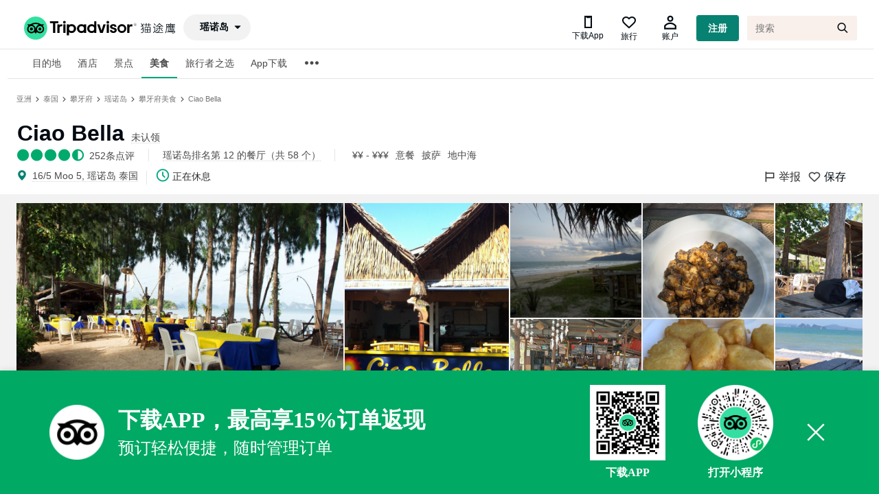

--- FILE ---
content_type: text/html; charset=utf-8
request_url: https://www.tripadvisor.cn/Restaurant_Review-g661285-d5538430-Reviews-Ciao_Bella-Ko_Yao_Noi_Phang_Nga_Province.html
body_size: 20172
content:
<!DOCTYPE html><html lang="en"><head><meta charSet="utf-8"/><title>Ciao Bella - (瑶诺岛)餐厅/美食点评 - 餐厅地址/餐厅电话/餐厅周边信息/餐厅推荐菜 - Tripadvisor猫途鹰</title><meta name="description" content="Ciao Bella(瑶诺岛): 读读252条关于Ciao Bella客观公正的美食点评，在Tripadvisor猫途鹰的5分满分评等中得5分，查看瑶诺岛Ciao Bella特色菜推荐、电话、地址、菜单、人均消费、营业时间等信息。。"/><meta name="keywords" content="瑶诺岛Ciao Bella, 餐厅, 餐厅点评, 食物, 用餐"/><meta name="next-head-count" content="1"/><link rel="canonical" href="https://www.tripadvisor.cn/Restaurant_Review-g661285-d5538430-Reviews-Ciao_Bella-Ko_Yao_Noi_Phang_Nga_Province.html"/><meta name="robots" content="index,follow"/><meta http-equiv="Content-Language" Content="zh-CN"/><meta name="applicable-device" content="pc"/><meta property="og:type" content="image"/><meta name="baidu_union_verify" content="c7320aad9d2bfe8999537a72d76b50a2"/><meta name="mobile-agent" content="format=html5;url=https://m.tripadvisor.cn/Restaurant_Review-g661285-d5538430-Reviews-Ciao_Bella-Ko_Yao_Noi_Phang_Nga_Province.html"/><meta name="mobile-agent" content="format=xhtml;url=https://m.tripadvisor.cn/Restaurant_Review-g661285-d5538430-Reviews-Ciao_Bella-Ko_Yao_Noi_Phang_Nga_Province.html"/><link rel="alternate" media="only screen and (max-width: 640px)" href="https://m.tripadvisor.cn/Restaurant_Review-g661285-d5538430-Reviews-Ciao_Bella-Ko_Yao_Noi_Phang_Nga_Province.html"/><meta http-equiv="Cache-Control" content="no-transform"/><script src="../static/ta-image-uploader.js" defer=""></script><script type="text/javascript" crossorigin="anonymous" src="https://aw-s.tripcdn.com/ares/NFES/100029210/1766483709584/_next/serverStatic/spider.js"></script><meta name="viewport" content="width=device-width,initial-scale=1.0, minimum-scale=1.0, maximum-scale=1.0, user-scalable=no"/><meta content="telephone=no" name="format-detection"/><link rel="icon" id="favicon" href="https://cc.maotuying.com/favicon.ico" type="image/x-icon"/><script src="//webresource.c-ctrip.com/ares2/infosec/jigsawCaptcha/~2.0.0/default/js/jigsaw-captcha.min.js"></script><meta name="apple-mobile-web-app-capable" content="yes"/><meta charSet="utf-8"/><style>
             #__next {
              height: 100%;
            }</style><link rel="preload" href="https://aw-s.tripcdn.com/ares/NFES/100029210/1766483709584/_next/static/css/pages/_app.css" as="style" crossorigin="anonymous"/><link rel="stylesheet" href="https://aw-s.tripcdn.com/ares/NFES/100029210/1766483709584/_next/static/css/pages/_app.css" crossorigin="anonymous" data-n-g=""/><link rel="preload" href="https://aw-s.tripcdn.com/ares/NFES/100029210/1766483709584/_next/static/css/61a9259a36109223.css" as="style" crossorigin="anonymous"/><link rel="stylesheet" href="https://aw-s.tripcdn.com/ares/NFES/100029210/1766483709584/_next/static/css/61a9259a36109223.css" crossorigin="anonymous" data-n-p=""/><link rel="preload" href="https://aw-s.tripcdn.com/ares/NFES/100029210/1766483709584/_next/static/css/3bd37ac846eac1cd.css" as="style" crossorigin="anonymous"/><link rel="stylesheet" href="https://aw-s.tripcdn.com/ares/NFES/100029210/1766483709584/_next/static/css/3bd37ac846eac1cd.css" crossorigin="anonymous" data-n-p=""/><link rel="preload" href="https://aw-s.tripcdn.com/ares/NFES/100029210/1766483709584/_next/static/css/b882904443a2aa65.css" as="style" crossorigin="anonymous"/><link rel="stylesheet" href="https://aw-s.tripcdn.com/ares/NFES/100029210/1766483709584/_next/static/css/b882904443a2aa65.css" crossorigin="anonymous" data-n-p=""/><link rel="preload" href="https://aw-s.tripcdn.com/ares/NFES/100029210/1766483709584/_next/static/css/06fec6fb2a662da7.css" as="style" crossorigin="anonymous"/><link rel="stylesheet" href="https://aw-s.tripcdn.com/ares/NFES/100029210/1766483709584/_next/static/css/06fec6fb2a662da7.css" crossorigin="anonymous" data-n-p=""/><link rel="preload" href="https://aw-s.tripcdn.com/ares/NFES/100029210/1766483709584/_next/static/css/e6dc7a1badfe7d39.css" as="style" crossorigin="anonymous"/><link rel="stylesheet" href="https://aw-s.tripcdn.com/ares/NFES/100029210/1766483709584/_next/static/css/e6dc7a1badfe7d39.css" crossorigin="anonymous" data-n-p=""/><link rel="preload" href="https://aw-s.tripcdn.com/ares/NFES/100029210/1766483709584/_next/static/css/b0a9fe5df4ff596a.css" as="style" crossorigin="anonymous"/><link rel="stylesheet" href="https://aw-s.tripcdn.com/ares/NFES/100029210/1766483709584/_next/static/css/b0a9fe5df4ff596a.css" crossorigin="anonymous" data-n-p=""/><link rel="preload" href="https://aw-s.tripcdn.com/ares/NFES/100029210/1766483709584/_next/static/css/7a516179198e0c18.css" as="style" crossorigin="anonymous"/><link rel="stylesheet" href="https://aw-s.tripcdn.com/ares/NFES/100029210/1766483709584/_next/static/css/7a516179198e0c18.css" crossorigin="anonymous" data-n-p=""/><link rel="preload" href="https://aw-s.tripcdn.com/ares/NFES/100029210/1766483709584/_next/static/css/75736a91ef7642e8.css" as="style" crossorigin="anonymous"/><link rel="stylesheet" href="https://aw-s.tripcdn.com/ares/NFES/100029210/1766483709584/_next/static/css/75736a91ef7642e8.css" crossorigin="anonymous" data-n-p=""/><link rel="preload" href="https://aw-s.tripcdn.com/ares/NFES/100029210/1766483709584/_next/static/css/d8bc74ac025d9c3f.css" as="style" crossorigin="anonymous"/><link rel="stylesheet" href="https://aw-s.tripcdn.com/ares/NFES/100029210/1766483709584/_next/static/css/d8bc74ac025d9c3f.css" crossorigin="anonymous" data-n-p=""/><noscript data-n-css=""></noscript><script defer="" crossorigin="anonymous" nomodule="" src="https://aw-s.tripcdn.com/ares/NFES/100029210/1766483709584/_next/static/chunks/polyfills-c67a75d1b6f99dc8.js"></script><script src="https://aw-s.tripcdn.com/ares/NFES/100029210/1766483709584/_next/static/chunks/webpack-ab5979dd0fd23983.js" defer="" crossorigin="anonymous"></script><script src="https://aw-s.tripcdn.com/ares/NFES/100029210/1766483709584/_next/static/chunks/nfes-2dfe648478d796ca.js" defer="" crossorigin="anonymous"></script><script src="https://aw-s.tripcdn.com/ares/NFES/100029210/1766483709584/_next/static/chunks/framework-0506ab10ae1330f5.js" defer="" crossorigin="anonymous"></script><script src="https://aw-s.tripcdn.com/ares/NFES/100029210/1766483709584/_next/static/chunks/main-746531c1270b75e6.js" defer="" crossorigin="anonymous"></script><script src="https://aw-s.tripcdn.com/ares/NFES/100029210/1766483709584/_next/static/chunks/pages/_app-b0f5c512474ee473.js" defer="" crossorigin="anonymous"></script><script src="https://aw-s.tripcdn.com/ares/NFES/100029210/1766483709584/_next/static/chunks/29107295-00e2e2117eafb20d.js" defer="" crossorigin="anonymous"></script><script src="https://aw-s.tripcdn.com/ares/NFES/100029210/1766483709584/_next/static/chunks/commonsLib-57925a32ef618747.js" defer="" crossorigin="anonymous"></script><script src="https://aw-s.tripcdn.com/ares/NFES/100029210/1766483709584/_next/static/chunks/commons-5fc4d2c4d37a540c.js" defer="" crossorigin="anonymous"></script><script src="https://aw-s.tripcdn.com/ares/NFES/100029210/1766483709584/_next/static/chunks/pages/restaurant/restaurantDetail-f3956634-b3bfc3a28ca7e5ca.js" defer="" crossorigin="anonymous"></script><script src="https://aw-s.tripcdn.com/ares/NFES/100029210/1766483709584/_next/static/chunks/pages/restaurant/restaurantDetail-017397ff-4728d0c324fc3307.js" defer="" crossorigin="anonymous"></script><script src="https://aw-s.tripcdn.com/ares/NFES/100029210/1766483709584/_next/static/chunks/pages/restaurant/restaurantDetail-7a08a8f9-ad47ae70c06542a8.js" defer="" crossorigin="anonymous"></script><script src="https://aw-s.tripcdn.com/ares/NFES/100029210/1766483709584/_next/static/xxx/_buildManifest.js" defer="" crossorigin="anonymous"></script><script src="https://aw-s.tripcdn.com/ares/NFES/100029210/1766483709584/_next/static/xxx/_ssgManifest.js" defer="" crossorigin="anonymous"></script></head><body class="search-body" id="WIDGET"><div id="__next"><style>[object Object]</style><style>[object Object]</style><style>[object Object]</style><style>[object Object]</style><style>[object Object]</style><style>[object Object]</style><style>[object Object]</style><style>[object Object]</style><style>[object Object]</style><style>[object Object]</style><style>[object Object]</style><style>[object Object]</style><style>[object Object]</style><style>[object Object]</style><style>[object Object]</style><style>[object Object]</style><style>[object Object]</style><style>[object Object]</style><style>[object Object]</style><style>[object Object]</style><style>[object Object]</style><style>[object Object]</style><style>[object Object]</style><style>[object Object]</style><style>[object Object]</style><style>[object Object]</style><style>[object Object]</style><style>[object Object]</style><style>[object Object]</style><style>[object Object]</style><style>[object Object]</style><style>[object Object]</style><style>[object Object]</style><style>[object Object]</style><style>[object Object]</style><style>[object Object]</style><style>[object Object]</style><style>[object Object]</style><style>[object Object]</style><style>[object Object]</style><div class="page page-scroll" domscroll="page-scroll"><div class="ad_15_10650053723"><div class="swiper-container"><div class="swiper-wrapper"></div></div></div><div id="sticy" class="none"><div class="ui_container hotels-hotel-review-persistent-header-and-footer-Tabs__tab_bar_content_container--1tD5K"><div class="hotels-hotel-review-persistent-header-and-footer-Tabs__tabs--1G1aE"><div class="ABOUT_TAB hotels-hotel-review-persistent-header-and-footer-Tab__tab--2xcfU " id="aboutAncher"><span class="hotels-hotel-review-persistent-header-and-footer-Tab__tab_title--2z4V3" title="关于">照片</span></div><div class="LOCATION hotels-hotel-review-persistent-header-and-footer-Tab__tab--2xcfU "><span class="hotels-hotel-review-persistent-header-and-footer-Tab__tab_title--2z4V3" title="位置">概览</span></div><div class="REVIEWS hotels-hotel-review-persistent-header-and-footer-Tab__tab--2xcfU "><span class="hotels-hotel-review-persistent-header-and-footer-Tab__tab_title--2z4V3" title="点评">点评</span></div></div></div></div><style>[object Object]</style><style>[object Object]</style><style>[object Object]</style><div class="header"><div class="masthead" style="background:#ffffff"><div id="taplc_global_nav_0" class="ppr_rup ppr_priv_global_nav" data-placement-name="global_nav"><div class="global-nav-no-refresh" id="global-nav-no-refresh-1"><div id="taplc_global_nav_menus_0" class="ppr_rup ppr_priv_global_nav_menus" data-placement-name="global_nav_menus"><div class="hidden"><div class="global-nav-menus-container"></div><ul class="global-nav-links-menu-more"></ul></div><div class="global-nav-overlays-container"></div></div></div><div id="taplc_global_nav_component_0" class="ppr_rup ppr_priv_global_nav_component" data-placement-name="global_nav_component"><div class="react-container" id="component_7" data-component-props="page-manifest" data-component="brand.header" data-component-init="data-component-init"><div><div class="brand-header-GlobalNav__globalNavScrolling--35eFe"><div><div class="brand-header-GlobalNavBar__globalNavBar--2X2Qr"><div class="ui_container brand-header-GlobalNavBar__globalNavBarContainer--A9HGZ brand-header-GlobalNavBar__globalNavMobileWebRollout--2UThr brand-header-GlobalNavBar__persistentIcons--3DFRm"><div class="brand-header-GlobalNavBar__sideBarTrigger--3Vjki brand-header-GlobalNavBar__persistentIcons--3DFRm" style="top:0px;bottom:auto"><div><div><span class="ui_icon menu-bars "></span></div></div><div class="brand-global-nav-menus-NavLinks__hidden--2P6Fz"><div class="ui_tabs brand-global-nav-menus-NavLinks__navMenuContainer--1Kp_c medium"><ul class="brand-global-nav-menus-NavLinks__navMenuList--1Lb3s"><li><div><div class="ui_tab brand-global-nav-menus-MenuTab__menuTab--CMVUJ active" style="height:42px"><span>酒店</span></div></div></li><li><div><div class="ui_tab brand-global-nav-menus-MenuTab__menuTab--CMVUJ"><span>景点</span></div></div></li><li><div><div class="ui_tab brand-global-nav-menus-MenuTab__menuTab--CMVUJ"><span>美食</span></div></div></li><li><div><div class="ui_tab brand-global-nav-menus-MenuTab__menuTab--CMVUJ"><span>购物</span></div></div></li></ul><ul class="brand-global-nav-menus-CollapsedMenu__collapsedMenuListWrap--3nP89"><li><div><span class="ui_tab brand-global-nav-menus-MenuTab__menuTab--CMVUJ"><span class="ui_icon more-horizontal brand-global-nav-menus-CollapsedMenu__moreIcon--2JTiD"></span></span></div><div class="brand-global-nav-menus-Menu__dropdownContents--1_QtR"><ul class="brand-global-nav-menus-MenuList__menuList--3fbpS "><li><div><div class="brand-global-nav-menus-MenuListItem__menuListItem--2ZG-3"><span>航空公司</span></div></div></li><li><div><div class="brand-global-nav-menus-MenuListItem__menuListItem--2ZG-3"><span>旅行者之选</span></div></div></li><li><div><div class="brand-global-nav-menus-MenuListItem__menuListItem--2ZG-3"><span>联系我们</span></div></div></li></ul></div></li></ul></div></div></div><div class="brand-header-Logo__logoContainer--2lBDe brand-header-Logo__centerLogo--5EjAV"><div><a href="/" class="brand-header-Logo__logo--x3aMw"><img src="https://cc.maotuying.com/img2/langs/zh_CN/brand_refresh/Tripadvisor_lockup_horizontal_secondary_registered.svg" alt="Tripadvisor(猫途鹰)" class="brand-header-Logo__resizeImg--15ZcW"/></a></div></div><div class=" brand-header-GlobalNavBar__persistentIcons--3DFRm" style="display:block"><div class="brand-header-GlobalNavActions__navAction--WyZSa brand-header-GlobalNavActions__hiddenOnMobile--2rrAA"><div class="brand-global-nav-action-profile-Profile__container--3inu_"><div class="brand-global-nav-geopill-GeoPill__wrapper--3SDoz brand-global-nav-geopill-GeoPill__persistentIcons--19sQQ"><div class="brand-global-nav-geopill-GeoPill__global_nav_geopill--_b_ER"><span class="brand-global-nav-geopill-GeoPill__pill--3spqt ui_pill inverted"><span class="ui_icon caret-down brand-global-nav-geopill-GeoPill__icon--3Uykj"></span></span></div></div></div></div></div><div style="top:0px;bottom:auto" class="brand-header-GlobalNavBar__globalNavActions--v4YAh brand-header-GlobalNavBar__persistentIcons--3DFRm"><div class="brand-header-GlobalNavActions__navAction--WyZSa brand-header-GlobalNavActions__hiddenOnMobile--2rrAA"><div class="brand-global-nav-action-profile-Profile__container--3inu_"><div class="brand-global-nav-action-trips-Trips__tripsIcon--25Wn0"><span class="icon crn_font_ta common_header_download_app_icon"></span><span class="brand-global-nav-action-trips-Trips__label--1YhSm">下载App</span></div><div class="brand-global-nav-action-trips-Trips__tripsIcon--25Wn0"><span class="ui_icon heart"></span><span class="brand-global-nav-action-trips-Trips__label--1YhSm">旅行</span></div><div class="brand-global-nav-action-profile-ProfileSignedOut__loggedOutIconWrap--1hrMr"><span class="ui_icon friend brand-global-nav-action-profile-ProfileSignedOut__loggedOutIcon--1yYrf"></span><span class="brand-global-nav-action-profile-ProfileSignedOut__label--25E2X">账户</span></div><div class="ui_button primary small brand-global-nav-action-profile-ProfileSignedOut__loginButton--i8Bua" data-flow-name="core_combined" title="注册">注册</div></div></div><div class="brand-header-GlobalNavBar__singleSearchWrapper--cGPry"><div class="i3bZ_gBa _2vChPWwI _1KTTRnER"><div class="_3sXsAqz5"></div><div class="brand-header-GlobalNavActions__navAction--WyZSa brand-header-GlobalNavActions__hiddenOnMobile--2rrAA"><div class="brand-global-nav-action-profile-Profile__container--3inu_"><form class="R1IsnpX3" action="/Search"><input type="search" autoComplete="off" autoCorrect="off" autoCapitalize="off" spellcheck="false" name="q" class="_3qLQ-U8m" placeholder="搜索" title="搜索" aria-label="搜索"/><input type="hidden" name="searchSessionId"/><input type="hidden" name="geo"/><button type="button" class="_3mLX8jwB _3djzE9Mn" title="返回" aria-label="返回"><span class="E0di58-K _2HBN-k68"></span></button><button type="submit" formaction="/Search" class="_3mLX8jwB _2a_Ua4Qv" title="搜索" aria-label="搜索"><span class="_2LyoLJ4U _2HBN-k68"></span></button></form></div></div><div class="brand-header-GlobalNavBar__sideBarTrigger--3Vjki brand-header-GlobalNavBar__persistentIcons--3DFRm" style="top:0px;bottom:auto"><button class="_3mLX8jwB _2obQobO0" title="搜索" aria-label="搜索"><span class="_2LyoLJ4U _2HBN-k68"></span></button></div></div><div class="brand-header-GlobalNavBar__sideBarTrigger--3Vjki brand-header-GlobalNavBar__persistentIcons--3DFRm" style="top:0px;bottom:auto"><button class="_3mLX8jwB _2obQobO0" title="搜索" aria-label="搜索"><span class="_2LyoLJ4U _2HBN-k68"></span></button></div></div></div></div></div></div></div></div></div></div><div id="taplc_time_to_interactive_notifier_1" class="ppr_rup ppr_priv_time_to_interactive_notifier" data-placement-name="time_to_interactive_notifier"><div class="react-container" id="component_8" data-component-props="page-manifest" data-component="@ta/hotels.tti-event-notifier" data-component-init="data-component-init"></div></div><div class="global-nav-links global-nav-bottom  ui_tabs is-hidden-mobile " style="border-bottom-width:0px"><div class="ui_container ui_columns is-gapless"><div class="links_container ui_column  is-11"><div id="taplc_global_nav_links_0" class="ppr_rup ppr_priv_global_nav_links" data-placement-name="global_nav_links"><div class="global-nav-links-container "></div></div></div><div class="message_container ui_column is-1"></div></div></div></div><div class="nav-menu-list-body"><div class="uname"><div class="global-nav-links global-nav-bottom  ui_tabs is-hidden-mobile " style="overflow:visible"><div class=" ui_columns is-gapless"><div class="links_container ui_column  is-gapless"><div id="taplc_global_nav_links_0" class="ppr_rup ppr_priv_global_nav_links" data-placement-name="global_nav_links"><div class="global-nav-links-container ui_container " style="height:42px"><ul class="global-nav-links-menu left" style="border:none;height:42px"><li class="nav-sub-item" data-element=".masthead-dropdown-hotels"><div id="global-nav-hotels" class="global-nav-link global-nav-link-2018 ui_tab ">目的地</div></li><li class="nav-sub-item" data-element=".masthead-dropdown-hotels"><div id="global-nav-hotels" class="global-nav-link global-nav-link-2018 ui_tab ">酒店</div></li><li class="nav-sub-item" data-element=".masthead-dropdown-attractions"><div id="global-nav-attractions" class="global-nav-link global-nav-link-2018 ui_tab " data-tracking-label="attractions">景点</div></li><li class="nav-sub-item" data-element=".masthead-dropdown-restaurants"><div id="global-nav-restaurants" class="global-nav-link global-nav-link-2018 ui_tab active" data-tracking-label="restaurants">美食</div></li><li class="nav-sub-item" data-element=".masthead-dropdown-TravelersChoiceList"><div id="global-nav-TravelersChoice" class="global-nav-link global-nav-link-2018 ui_tab " data-tracking-label="TravelersChoiceList">旅行者之选</div></li><li class="nav-sub-item" data-element=".masthead-dropdown-AppDownload"><div id="global-nav-AppDownload" class="global-nav-link global-nav-link-2018 ui_tab " data-tracking-label="AppDownload">App下载</div></li></ul><ul class="global-nav-links-menu-ellipsis is-top-only" style="z-index:9999999;border:none;height:44px"><li class="global-nav-links-ellipsis"><span class="global-nav-link global-nav-link-2018 ui_tab ellipsis" style="border:none;font-size:24px"><span class="ui_icon more-horizontal"></span></span></li><div style="visibility:hidden"><div class="ui_overlay ui_flyout global-nav-flyout global-nav-menu" style="position:absolute;left:350px;right:auto;top:40px;bottom:auto"><ul class="global-nav-links-menu-more" style="border:none"><li class="nav-sub-item force-more" data-element=".masthead-dropdown-Airlines"><div id="global-nav-Airlines" class="global-nav-link global-nav-link-2018 ui_tab " data-tracking-label="Airlines">航空公司</div></li></ul></div></div></ul></div></div></div></div></div></div><div class="nav-menu-list-menus ui_overlay ui_flyout global-nav-flyout global-nav-menu" style="position:absolute;left:436px;right:auto;top:46px;bottom:auto"><ul class="global-nav-links-menu-more ul"><li class="nav-sub-item force-more" data-element=".masthead-dropdown-Volunteer li"><a href="https://www.tripadvisor.cn/zhiyuan" id="global-nav-Volunteer" target="_blank" class="global-nav-link global-nav-link-2018 ui_tab " data-tracking-label="Volunteer">猫途鹰翻译志愿者<!-- --> </a></li><li class="nav-sub-item force-more" data-element=".masthead-dropdown-Airlines li"><a href="https://www.tripadvisor.cn/Airlines" id="global-nav-Airlines" target="_blank" class="global-nav-link global-nav-link-2018 ui_tab " data-tracking-label="Airlines">航空公司<!-- --> </a></li></ul></div></div><div id="taplc_masthead_search_empty_0" class="ppr_rup ppr_priv_masthead_search" data-placement-name="masthead_search:empty"><span class="hidden"><div class="search_overlay_content ui_container social_typeahead_2018" data-div-classes="ppr_rup ppr_priv_masthead_search"><div id="DUAL_SEARCH_LOADER_CONTAINER" class="dual_search_loader_container"><div class="dual_search_loader_overlay"></div><div class="dual_search_loader_visual"><div class="ui_spinner"></div></div></div><div class="just_padding"><div class="no_cpu"><form class="search_form ui_columns is-multiline" method="get" action="/Search" id="global_nav_search_form"><div class="ui_column is-10 is-gapless"><div class="search_line ui_columns is-multiline"><div id="MAIN_SEARCH_CONTAINER" class="mainSearchContainer ui_column "><div class="input_box"><span class="typeahead_icon what_neighbor ui_icon search"></span><div class="what_with_highlight"><input id="mainSearch" type="search" class="text focusClear" autoComplete="off" autoCorrect="off" spellcheck="false" placeholder="搜索 Tripadvisor"/><span id="CLEAR_WHAT" class="clear-text ui_icon times-circle-fill hidden"></span><span class="input_highlight"></span></div></div></div></div></div><div class="ui_column is-2 search_line_block is-gapless"><button id="SEARCH_BUTTON" class="search_button" type="submit" name="sub-search"><div id="SEARCH_BUTTON_CONTENT"><div class="inner">搜索</div></div></button></div><input id="SINGLE_SEARCH" type="hidden" name="singleSearchBox" value="true"/><input id="TYPEAHEAD_GEO_ID" type="hidden" name="geo" value="294212"/><input id="TYPEAHEAD_LATITUDE" type="hidden" name="latitude" value=""/><input id="TYPEAHEAD_LONGITUDE" type="hidden" name="longitude" value=""/><input id="TYPEAHEAD_NEARBY" type="hidden" name="searchNearby" value=""/><input type="hidden" name="pid" value="3826"/><input id="TOURISM_REDIRECT" type="hidden" name="redirect" value=""/><input id="MASTAHEAD_TYPEAHEAD_START_TIME" type="hidden" name="startTime" value=""/><input id="MASTAHEAD_TYPEAHEAD_UI_ORIGIN" type="hidden" name="uiOrigin" value=""/><input id="MASTHEAD_MAIN_QUERY" type="hidden" name="q" value=""/><input id="MASTHEAD_SUPPORTED_SEARCH_TYPES" type="hidden" name="supportedSearchTypes" value="find_near_stand_alone_query"/><input id="MASTHEAD_ENABLE_NEAR_PAGE" type="hidden" name="enableNearPage" value="true"/><input type="hidden" name="returnTo" value="__2F__Hotel__5F__Review__2D__g294212__2D__d4567347__2D__Reviews__2D__New__5F__World__5F__Beijing__5F__Hotel__2D__Beijing__2E__html"/><input type="hidden" name="searchSessionId" value="A59479FD81A53EC56689A875F6CAB1BE1600067396364ssid"/><input type="hidden" id="SOCIAL_TYPEAHEAD_2018_FEATURE" name="social_typeahead_2018_feature" value="true"/></form></div><div class="ui_columns results_panel"><div class="ui_column is-10 ui_columns results_panel"><div class="what_results ui_column  hidden"></div><div class="where_results ui_column is-offset-7 is-5 hidden"></div></div></div></div></div></span></div><div id="taplc_boost_native_ads_0" class="ppr_rup ppr_priv_boost_native_ads" data-placement-name="boost_native_ads"><div class="react-container" id="component_1" data-component-props="page-manifest" data-component="@ta/cpm.sponsored-social-content-loader" data-component-init="data-component-init"></div></div></div></div><div style="visibility:hidden"><div class="_1HphCM4i" style="position:absolute;top:60px;left:328.5px;bottom:auto;right:auto"><div class="zGG8H0c4"><div class="brand-global-nav-geopill-GeoPill__geopill_overlay_container--3DDGW"><div class="brand-geo-scoped-typeahead-GeoScopedTypeAhead__input_container--1xL9r"><div class="_1Vv8Y1ut"><input type="text" class="Smftgery" placeholder="搜索目的地" readonly="" autoComplete="on" style="font-size:24px;line-height:1.7em" value=""/><span class="Nezx8rHY" style="font-size:24px"></span></div></div></div></div></div></div><div id="taplc_global_nav_onpage_assets_0" class="ppr_rup ppr_priv_global_nav_onpage_assets is-shown-at-tablet"><div class="inner "><div class="ui_container "><div id="taplc_masthead_h1_hotels_0" class="ppr_rup ppr_priv_masthead_h1"><div class="header heading masthead masthead_h1 "></div></div><div id="taplc_trip_planner_breadcrumbs_0" class="ppr_rup ppr_priv_trip_planner_breadcrumbs"><div class="breadcrumbs"><a class="link" title="" href="https://www.tripadvisor.cn/Tourism-g2-Asia-Vacations.html"><span>亚洲</span></a> <span class="ui_icon single-chevron-right"></span> <a class="link" title="" href="https://www.tripadvisor.cn/Tourism-g293915-Thailand-Vacations.html"><span>泰国</span></a> <span class="ui_icon single-chevron-right"></span> <a class="link" title="" href="https://www.tripadvisor.cn/Tourism-g2043912-Phang_Nga_Province-Vacations.html"><span>攀牙府</span></a> <span class="ui_icon single-chevron-right"></span> <a class="link" title="" href="https://www.tripadvisor.cn/Tourism-g661285-Ko_Yao_Noi_Phang_Nga_Province-Vacations.html"><span>瑶诺岛</span></a> <span class="ui_icon single-chevron-right"></span> <a class="link" title="" href="https://www.tripadvisor.cn/Restaurants-g661285-Ko_Yao_Noi_Phang_Nga_Province.html"><span>攀牙府美食</span></a> <span class="ui_icon single-chevron-right"></span> <a class="link" title="" href="https://www.tripadvisor.cn/Restaurant_Review-g661285-d5538430-Reviews-Ciao_Bella-Ko_Yao_Noi_Phang_Nga_Province.html"><span>Ciao Bella</span></a> <!-- --> </div></div></div></div></div><div id="atf_header_wrap"><div id="atf_header" class="ui_container is-fluid page-section accessible_red_3"><style>[object Object]</style><style>[object Object]</style><style>[object Object]</style><div id="atf_header" class="ui_container is-fluid page-section accessible_red_3" style="padding-left:1px"><div id="taplc_hotel_review_atf_hotel_info_web_component_0" class="ppr_rup ppr_priv_hotel_review_atf_hotel_info_web_component" data-placement-name="hotel_review_atf_hotel_info_web_component"><div class="react-container" id="component_4" data-component-props="page-manifest" data-component="@ta/hotels.hotel-review-atf-info" data-component-init="data-component-init"><div class="hotels-hotel-review-atf-info-parts-ATFInfo__wrapper--2_Y5L"><div class="ui_columns is-multiline is-mobile"><div class="ui_column is-12-tablet is-9-mobile hotels-hotel-review-atf-info-parts-ATFInfo__description--1njly" style="padding-bottom:8px"><div><h1 class="hotels-hotel-review-atf-info-parts-Heading__heading--2ZOcD">Ciao Bella</h1><style>[object Object]</style><div style="display:inline-block;margin-left:10px"><div class="public-business-listing-ContactInfo__offer--KAFI4 public-business-listing-ContactInfo__atfInfo--3wJ1b"><a class="public-business-listing-ContactInfo__nonWebLink--2rxPP public-business-listing-ContactInfo__ui_link_container--37q8W public-business-listing-ContactInfo__level_4--3JgmI" dir="ltr"><span class="public-business-listing-ContactInfo__nonWebLinkText--nGymU public-business-listing-ContactInfo__ui_link--1_7Zp public-business-listing-ContactInfo__level_4--3JgmI claim-antd-btn"><div style="border:0;padding:0;height:0px" class="public-business-listing-ContactInfo__nonWebLinkText--nGymU public-business-listing-ContactInfo__ui_link--1_7Zp public-business-listing-ContactInfo__level_4--3JgmI"></div></span></a></div></div><div class="web"></div></div><div class="hotels-hotel-review-atf-info-parts-ATFInfo__ratingContainer--1WtGm"><a class="hotels-hotel-review-atf-info-parts-Rating__ratingsAnchor--28rqA" href="#REVIEWS"><div class="prw_rup prw_common_bubble_rating rating bubbleRate " rate="43" type="restaurant" data-prwidget-name="common_bubble_rating" data-prwidget-init="" style="display:inline"><span class="ui_bubble_rating bubble_0" style="font-size:20px"></span></div><span class="hotels-hotel-review-atf-info-parts-Rating__reviewCount--1sk1X">252<!-- -->条点评</span></a><span class="hotels-hotel-review-atf-info-parts-PopIndex__popIndex--1Nei0" style="cursor:pointer;border:0 0 0 1px solid #e5e5e5;padding-left:20px;margin-left:20px"><a>瑶诺岛排名第 12 的餐厅（共 58 个）</a></span><div class="hotels-hotel-review-atf-info-parts-PopIndex__popIndex--1Nei0" style="cursor:pointer"><a href="/Restaurants-g661285-Review?priceTag=22058" style="padding:5px;border:none">¥¥ - ¥¥¥</a><a href="/Restaurants-g661285-Review?cuisine=4617" style="padding:5px;border:none">意餐</a><a href="/Restaurants-g661285-Review?cuisine=10641" style="padding:5px;border:none">披萨</a><a href="/Restaurants-g661285-Review?cuisine=10649" style="padding:5px;border:none">地中海</a></div></div></div><div class="ui_column is-12-tablet is-3-mobile hotels-hotel-review-atf-info-parts-ATFInfo__actions--Qkd_b" style="padding-left:10px;padding-top:0"><div class="hotels-hotel-review-atf-info-parts-ATFInfo__reverseActions--37dZ3"><div class="hotels-hotel-review-atf-info-parts-ATFInfo__saveShareBlock--2njuq"><div class="hotels-hotel-review-atf-info-parts-SaveButton__saveToTripWrapper--anr40" style="margin-right:10px"><div class="stat_wrapper"><div class="D1m_VFgO _15aaPtHM _50cmFIkv  _1AZ4CTjH"><div id="MV_Report_Button"><div id="MV_Report_Button"><span class="ui_icon flag-fill" style="font-size:18px;margin-right:4px"></span><span class="hotels-hotel-review-atf-info-parts-SaveButton__savesText--1raLE">举报</span></div></div></div></div></div><div class="hotels-hotel-review-atf-info-parts-SaveButton__saveToTripWrapper--anr40"><div class="stat_wrapper"><div class="D1m_VFgO _15aaPtHM _50cmFIkv  _1AZ4CTjH"><span class="_5SuCrejV _1rFMAnsi jbxKP-PN"><span class="RyVhIcmt"><span class="jdSbP47R _24GSU4qN _1plkd-7s _1AZ4CTjH"><span class="_1AuqFf68 _2HBN-k68"></span></span><span class="jdSbP47R LoHVO7nR _1plkd-7s _1AZ4CTjH"><span class="UCXgI3AN _2HBN-k68"></span></span></span></span><div class="uVi3gKkC _1AZ4CTjH"><span class="hotels-hotel-review-atf-info-parts-SaveButton__savesText--1raLE">保存</span></div></div></div></div></div><div class="hotels-hotel-review-atf-info-parts-ATFInfo__businessListingWrapper--1ugx9"><div class="hotels-hotel-review-atf-info-parts-BusinessListing__row--24M_7"><div class="hotels-hotel-review-atf-info-parts-BusinessListingEntry__entry--210S0 hotels-hotel-review-atf-info-parts-BusinessListingEntry__address--1Vy86"><div class="public-business-listing-ContactInfo__offer--KAFI4 public-business-listing-ContactInfo__atfInfo--3wJ1b"><span class="ui_icon map-pin-fill public-business-listing-ContactInfo__offerIcon--1HFZO"></span><span class="public-business-listing-ContactInfo__nonWebLink--2rxPP public-business-listing-ContactInfo__ui_link_container--37q8W public-business-listing-ContactInfo__level_4--3JgmI"><span class="public-business-listing-ContactInfo__ui_link--1_7Zp public-business-listing-ContactInfo__level_4--3JgmI">16/5 Moo 5, 瑶诺岛 泰国</span></span></div></div><div class="hotels-hotel-review-atf-info-parts-BusinessListingEntry__entry--210S0" style="position:relative;margin-top:-2px;cursor:pointer"><div><span class="primary_icon ui_icon clock" style="color:#00a680;margin-right:3px;font-size:22px"></span><span style="font-size:14px">正在休息</span></div></div></div></div></div></div></div></div></div></div></div><style>[object Object]</style><div class="ui_overlay iapFlyout ui_modal null cc_cursor" style="position:fixed;width:571px;height:auto;left:0;right:0;top:10%;margin:0 auto;display:none"><div class="body_text" style="height:100%;overflow:auto"><div class="reportIAPContent cc_cursor"><div class="title">报告问题<div class="ui_close_x"></div></div><div class="iapPanel activePanel" style="overflow-y:scroll;height:calc(60vh)"><div class="header">帮助我们了解, 此点评存在什么问题？</div><div class="iapPanelTemplate"><div class="ui_radio"><input type="radio" name="panel_0"/><label class="label" style="width:100%;text-align:left">点评内容不恰当或包含老少不宜的内容</label><div class="radioDescription">点评包含亵渎言语、露骨评论、仇恨言论、偏见语言、威胁或人身攻击的内容。</div></div><div class="ui_radio"><input type="radio" name="panel_0"/><label class="label" style="width:100%;text-align:left">点评存在偏见或是由与企业存在某些关联的人员撰写</label><div class="radioDescription">点评由该企业或竞争企业的业主、员工撰写。</div></div><div class="ui_radio"><input type="radio" name="panel_0"/><label class="label" style="width:100%;text-align:left">点评附加位置错误</label><div class="radioDescription">此点评详情描述了一家不同的企业。</div></div><div class="ui_radio"><input type="radio" name="panel_0"/><label class="label" style="width:100%;text-align:left">作为一名旅行者, 此点评的内容与我无关</label><div class="radioDescription">点评未描述用户自己的体验。 点评包含谣言、政治意见或诽谤言论信息。</div></div><div class="ui_radio"><input type="radio" name="panel_0"/><label class="label" style="width:100%;text-align:left">此点评是由同一会员重复发布或为抄袭内容</label><div class="radioDescription">此评论者有 2 条点评内容相同，或者是从其他点评者或来源中复制了内容。</div></div><div class="ui_radio"><input type="radio" name="panel_0"/><label class="label" style="width:100%;text-align:left">点评内容与所给评分不一致。</label><div class="radioDescription">例如： 点评标题为“优秀”，但是整体评分为 1 分</div></div><div class="ui_radio"><input type="radio" name="panel_0"/><label class="label" style="width:100%;text-align:left">点评包含商业或推广内容</label><div class="radioDescription">点评包括此企业或其他企业的广告或促销优惠。</div></div><div class="ui_radio"><input type="radio" name="panel_0"/><label class="label" style="width:100%;text-align:left">点评内容所描述的体验时间超过了1年</label><div class="radioDescription">例如： 点评中写道“我两年前来过这里。</div></div><div class="ui_radio"><input type="radio" name="panel_0"/><label class="label" style="width:100%;text-align:left">点评包含私人信息</label><div class="radioDescription">点评包含了诸如全名、电子邮件地址、信用卡或密码等信息。</div></div><div class="ui_radio"><input type="radio" name="panel_0"/><label class="label" style="width:100%;text-align:left">我想要举报其他事项</label><div class="radioDescription"></div></div></div><div class="iapButtons"><div class="ui_columns is-mobile"><span class="ui_column"><button class="ui_button secondary fullwidth iapBackButton">回退 </button></span><span class="ui_column"><button class="ui_button primary fullwidth iapActionButton">提交</button></span></div></div></div></div></div></div><div class="ui_backdrop light " style="display:none"></div></div><div id="photos" style="background-color:#f2f2f2"><style>[object Object]</style><div id="taplc_resp_rr_photo_mosaic_0" class="ppr_rup ppr_priv_resp_rr_photo_mosaic" data-placement-name="resp_rr_photo_mosaic" style="margin:0 auto;max-width:1280px;padding:0px 24px 0"><div class="atf_commerce_and_photos ui_columns is-mobile is-multiline"><div class="photos_and_contact_links_container ui_column  is-12 "><div class="photo_mosaic_and_all_photos_banner"><div class="mosaic_photos "><div class="large_photo_wrapper "><div class="prw_rup prw_common_basic_image photo_widget large landscape" data-prwidget-name="common_basic_image" data-prwidget-init=""><div><img alt="Ciao Bella主图" src="https://dimg04.c-ctrip.com/images/02Y1f12000ahwtdu06123_R_1080_808_Q90.jpg" class="basicImg" data-mediaid="67627054"/></div></div><div class="see_all_count_wrap" data-tab="TABS_PHOTOS"><span class="see_all_count"><span class="ui_icon camera"></span> <span class="details">所有照片（共<!-- -->85<!-- -->张）</span></span></div></div><div class="large_photo_wrapper"><div class="prw_rup prw_common_basic_image photo_widget large portrait" data-prwidget-name="common_basic_image" data-prwidget-init=""><div><img src="https://dimg04.c-ctrip.com/images/02Y5o12000aldlmo0AE11_R_1080_808_Q90.jpg" class="basicImg" data-mediaid="67627054"/></div></div></div><div class="mini_mosaic_wrapper  "><div class="mini_photos_container"><div class="mini_photo_wrap "><div class="prw_rup prw_common_basic_image photo_widget mini landscape" data-prwidget-name="common_basic_image" data-prwidget-init=""><div><img src="https://dimg04.c-ctrip.com/images/02Y1x12000akzflgc4A04_R_1080_808_Q90.jpg" class="basicImg" data-mediaid="https://dimg04.c-ctrip.com/images/02Y1x12000akzflgc4A04_R_1080_808_Q90.jpg"/></div></div></div><div class="mini_photo_wrap "><div class="prw_rup prw_common_basic_image photo_widget mini landscape" data-prwidget-name="common_basic_image" data-prwidget-init=""><div><img src="https://dimg04.c-ctrip.com/images/02Y1512000ih0z4987115_R_1080_808_Q90.jpg" class="basicImg" data-mediaid="https://dimg04.c-ctrip.com/images/02Y1512000ih0z4987115_R_1080_808_Q90.jpg"/></div></div></div><div class="mini_photo_wrap "><div class="prw_rup prw_common_basic_image photo_widget mini landscape" data-prwidget-name="common_basic_image" data-prwidget-init=""><div><img src="https://dimg04.c-ctrip.com/images/02Y4k12000d45at2p2320_R_1080_808_Q90.jpg" class="basicImg" data-mediaid="https://dimg04.c-ctrip.com/images/02Y4k12000d45at2p2320_R_1080_808_Q90.jpg"/></div></div></div><div class="mini_photo_wrap "><div class="prw_rup prw_common_basic_image photo_widget mini landscape" data-prwidget-name="common_basic_image" data-prwidget-init=""><div><img src="https://dimg04.c-ctrip.com/images/02Y2d12000d45b4yg398E_R_1080_808_Q90.jpg" class="basicImg" data-mediaid="https://dimg04.c-ctrip.com/images/02Y2d12000d45b4yg398E_R_1080_808_Q90.jpg"/></div></div></div></div><div class="mini_photos_container"><div class="mini_photo_wrap paddingB0 "><div class="prw_rup prw_common_basic_image photo_widget mini landscape" data-prwidget-name="common_basic_image" data-prwidget-init=""><div><img src="https://dimg04.c-ctrip.com/images/02Y4c12000ih0ysz968E9_R_1080_808_Q90.jpg" class="basicImg" data-mediaid="https://dimg04.c-ctrip.com/images/02Y4c12000ih0ysz968E9_R_1080_808_Q90.jpg"/></div></div></div><div class="mini_photo_wrap paddingB0 "><div class="prw_rup prw_common_basic_image photo_widget mini landscape" data-prwidget-name="common_basic_image" data-prwidget-init=""><div><img src="https://dimg04.c-ctrip.com/images/02Y1212000d45aht33B1B_R_1080_808_Q90.jpg" class="basicImg" data-mediaid="https://dimg04.c-ctrip.com/images/02Y1212000d45aht33B1B_R_1080_808_Q90.jpg"/></div></div></div><div class="mini_photo_wrap paddingB0 "><div class="prw_rup prw_common_basic_image photo_widget mini landscape" data-prwidget-name="common_basic_image" data-prwidget-init=""><div><img src="https://dimg04.c-ctrip.com/images/02Y6t12000d45azpzCF1A_R_1080_808_Q90.jpg" class="basicImg" data-mediaid="https://dimg04.c-ctrip.com/images/02Y6t12000d45azpzCF1A_R_1080_808_Q90.jpg"/></div></div></div><div class="mini_photo_wrap paddingB0 "><div class="prw_rup prw_common_basic_image photo_widget mini landscape" data-prwidget-name="common_basic_image" data-prwidget-init=""><div><img src="https://dimg04.c-ctrip.com/images/02Y1m12000d45ahnh3DC1_R_1080_808_Q90.jpg" class="basicImg" data-mediaid="https://dimg04.c-ctrip.com/images/02Y1m12000d45ahnh3DC1_R_1080_808_Q90.jpg"/></div></div></div></div></div></div></div></div><div></div></div></div></div></div><div class="delineation accessible_red_3" style="border:none;margin-bottom:0;margin-top:0"><div id="btf_wrap" class="ui_container is-fluid page-section"><div id="details"><div id="taplc_location_detail_overview_resp_ar_responsive_0" class="ppr_rup ppr_priv_location_detail_overview_resp" data-placement-name="location_detail_overview_resp:ar_responsive"><div class="ui_section no-bg block_wrap" data-tab="TABS_OVERVIEW"><div class="ui_columns overviewWrapper"><div class="ui_column overviewCard leftWell is-hidden-mobile"><div class="wrapperDiv"><div class="restaurants-detail-overview-cards-DetailOverviewCards__wrapperDiv--1Dfhf"><div><h2>评分和点评</h2><div class="restaurants-detail-overview-cards-RatingsOverviewCard__primaryRatingRow--VhEsu"><span class="restaurants-detail-overview-cards-RatingsOverviewCard__overallRating--nohTl">4.3<!-- --> </span><div class="prw_rup prw_common_bubble_rating rating bubbleRate restaurants-detail-overview-cards-RatingsOverviewCard__bigBubbles--3lJXp" rate="43" type="restaurant" data-prwidget-name="common_bubble_rating" data-prwidget-init="" style="display:inline"><span class="ui_bubble_rating bubble_0" style="font-size:20px"></span></div><a class="restaurants-detail-overview-cards-RatingsOverviewCard__ratingCount--DFxkG" href="#REVIEWS">252<!-- -->条点评</a></div><div class="restaurants-detail-overview-cards-RatingsOverviewCard__ranking--17CmN"><a href="/Restaurants-g661285-">瑶诺岛排名第 12 的餐厅（共 58 个）</a></div></div><div><div class="restaurants-detail-overview-cards-RatingsOverviewCard__ratingQuestionHeader--3vhsO" style="margin-top:20px">评分</div><div><div class="restaurants-detail-overview-cards-RatingsOverviewCard__ratingQuestionRow--5nPGK"><span class="restaurants  ui_icon restaurants-detail-overview-cards-RatingsOverviewCard__ratingIcon--27ecu"></span><span class="restaurants-detail-overview-cards-RatingsOverviewCard__ratingText--1P1Lq">食物</span><span class="restaurants-detail-overview-cards-RatingsOverviewCard__ratingBubbles--1kQYC"><div class="prw_rup prw_common_bubble_rating rating bubbleRate " rate="47" type="" data-prwidget-name="common_bubble_rating" data-prwidget-init="" style="display:inline"><span class="ui_bubble_rating bubble_0" style="font-size:16px"></span></div></span></div><div class="restaurants-detail-overview-cards-RatingsOverviewCard__ratingQuestionRow--5nPGK"><span class="ambience  ui_icon restaurants-detail-overview-cards-RatingsOverviewCard__ratingIcon--27ecu"></span><span class="restaurants-detail-overview-cards-RatingsOverviewCard__ratingText--1P1Lq">氛围</span><span class="restaurants-detail-overview-cards-RatingsOverviewCard__ratingBubbles--1kQYC"><div class="prw_rup prw_common_bubble_rating rating bubbleRate " rate="43" type="" data-prwidget-name="common_bubble_rating" data-prwidget-init="" style="display:inline"><span class="ui_bubble_rating bubble_0" style="font-size:16px"></span></div></span></div><div class="restaurants-detail-overview-cards-RatingsOverviewCard__ratingQuestionRow--5nPGK"><span class="bell  ui_icon restaurants-detail-overview-cards-RatingsOverviewCard__ratingIcon--27ecu"></span><span class="restaurants-detail-overview-cards-RatingsOverviewCard__ratingText--1P1Lq">服务</span><span class="restaurants-detail-overview-cards-RatingsOverviewCard__ratingBubbles--1kQYC"><div class="prw_rup prw_common_bubble_rating rating bubbleRate " rate="45" type="" data-prwidget-name="common_bubble_rating" data-prwidget-init="" style="display:inline"><span class="ui_bubble_rating bubble_0" style="font-size:16px"></span></div></span></div><div class="restaurants-detail-overview-cards-RatingsOverviewCard__ratingQuestionRow--5nPGK"><span class="wallet  ui_icon restaurants-detail-overview-cards-RatingsOverviewCard__ratingIcon--27ecu"></span><span class="restaurants-detail-overview-cards-RatingsOverviewCard__ratingText--1P1Lq">优惠度</span><span class="restaurants-detail-overview-cards-RatingsOverviewCard__ratingBubbles--1kQYC"><div class="prw_rup prw_common_bubble_rating rating bubbleRate " rate="45" type="" data-prwidget-name="common_bubble_rating" data-prwidget-init="" style="display:inline"><span class="ui_bubble_rating bubble_0" style="font-size:16px"></span></div></span></div></div></div></div></div></div><div class="ui_column is-12-mobile overviewCard centerWell"><div class="wrapperDiv"><div id="taplc_location_detail_about_card_0" class="ppr_rup ppr_priv_location_detail_about_card" data-placement-name="location_detail_about_card"><div class="react-container" id="component_15" data-component-props="page-manifest" data-component="@ta/attractions.attraction-detail-about-card" data-component-init="data-component-init"><div class=""><div class="restaurants-detail-overview-cards-DetailOverviewCards__wrapperDiv--1Dfhf"><div class="restaurants-detail-overview-cards-DetailsSectionOverviewCard__detailCard--WpImp" data-tab="false"><div class="restaurants-detail-overview-cards-DetailsSectionOverviewCard__header--chqux"><h2 class="restaurants-detail-overview-cards-DetailsSectionOverviewCard__detailsHeader--3KivU">详情</h2></div><div class="restaurants-detail-overview-cards-DetailsSectionOverviewCard__detailsSummary--evhlS"><div><div class="restaurants-detail-overview-cards-DetailsSectionOverviewCard__categoryTitle--2RJP_">美食</div><div class="restaurants-detail-overview-cards-DetailsSectionOverviewCard__tagText--1OH6h">意餐，地中海，泰国菜，披萨</div></div><div><div class="restaurants-detail-overview-cards-DetailsSectionOverviewCard__categoryTitle--2RJP_">餐时</div><div class="restaurants-detail-overview-cards-DetailsSectionOverviewCard__tagText--1OH6h">午餐，晚餐，早午餐</div></div></div><div class="restaurants-detail-overview-cards-DetailsSectionOverviewCard__detailFooter--3yte1"><a class="restaurants-detail-overview-cards-DetailsSectionOverviewCard__viewDetails--ule3z">查看所有详情</a><div class="restaurants-detail-overview-cards-DetailsSectionOverviewCard__tagSummary--3YFLx">餐时，功能</div></div></div></div></div></div></div></div></div><div class="ui_column is-12-mobile overviewCard rightWell"><div class="wrapperDiv"><div id="taplc_location_detail_contact_card_ar_responsive_0" class="ppr_rup ppr_priv_location_detail_contact_card" data-placement-name="location_detail_contact_card:ar_responsive"><h2 class="section title">联系方式</h2><div class="section map-widget clickable" data-track="map"><div class="prw_rup prw_common_responsive_static_map_image staticMap" data-prwidget-name="common_responsive_static_map_image" data-prwidget-init="handlers" id="littleMap"><img width="" height="" src="https://api.map.baidu.com/staticimage/v2?ak=oLq4uFrNeiLdcWn3IlYlSxn7Njdt2Ms6&amp;zoom=13&amp;width=&amp;height=&amp;center=98.61836,8.097949&amp;markers=98.61836,8.097949&amp;markerStyles=-1,http://cc.maotuying.com/img2/maps/icons/component_map_pins_v1/attraction_anchor_pin_2x.png,-1,10" class="mapImg"/></div></div><div class="contactInfo" data-locid="2146669" data-context="Attraction_Review" style="margin-left:-3px"><div class="detail_section address"><span class="textAlignWrapper address"><span class="ui_icon map-pin-fill"></span><span><span class="country-name">16/5 Moo 5, 瑶诺岛 泰国</span></span></span></div><div class="contact"></div></div></div></div></div></div></div></div></div><div id="adInsert_restaurant_mid" style="margin-bottom:25px"><div class="ad_17_10650053723"><div class="swiper-container"><div class="swiper-wrapper"></div></div></div></div><div id="test"><style>[object Object]</style><style>[object Object]</style><style>[object Object]</style><style>[object Object]</style><style>[object Object]</style><style>[object Object]</style><style>[object Object]</style><style>[object Object]</style><div id="commentAnchor"></div><div id="taplc_resp_hr_ad_wrapper_lower_block_0" class="ppr_rup ppr_priv_resp_hr_ad_wrapper" data-placement-name="resp_hr_ad_wrapper:lower_block" style="text-align:left"><div class="column_wrap ui_columns is-multiline " id="review"><div class="content_column ui_column is-8-desktop is-8"><div id="taplc_hr_community_content_ssronly_0" class="ppr_rup ppr_priv_hr_community_content" data-placement-name="hr_community_content:ssronly"><div class="react-container" id="component_10" data-component-props="page-manifest" data-component="@ta/common.ssronly" data-component-init="data-component-init"><div class="was-ssr-only" data-ssr-done="true"><div style="margin-top:0;margin-left:0" class="ssr-init-26f ui_columns hotels-community-content-common-LowContentCTA__row--3gHG- hotels-community-content-common-LowContentCTA__noReviews--1Hksy hotels-hotel-review-layout-Section__section--1RPaM cc_cursor" data-ssrev-handlers="{}" data-test-target="low_content_cta"><div class="hotels-community-content-common-ContentCollectionCTA__CTAContainer--3wrMF ui_column is-6"><span class="ui_icon pencil-paper hotels-community-content-common-ContentCollectionCTA__icon--16mqp"></span><div class="hotels-community-content-common-ContentCollectionCTA__title--2vdMr">写下您的点评</div><div class="hotels-community-content-common-ContentCollectionCTA__subtitle--3rzck">您的体验怎么样？</div><a href="/UserReviewEdit-gundefined-d5538430-" target="_blank" class="ui_button primary hotels-community-content-common-ContentCollectionCTA__button--27hOq">写点评</a></div><div class="hotels-community-content-common-ContentCollectionCTA__CTAContainer--3wrMF ui_column is-6 cc_cursor"><span class="ui_icon camera-fill hotels-community-content-common-ContentCollectionCTA__icon--16mqp cc_cursor"></span><div class="hotels-community-content-common-ContentCollectionCTA__title--2vdMr cc_cursor">分享您的最佳旅行照片</div><div class="hotels-community-content-common-ContentCollectionCTA__subtitle--3rzck cc_cursor">让全世界欣赏您眼中的体验。</div><a href="/PostPhotos" target="_blank" class="ui_button primary hotels-community-content-common-ContentCollectionCTA__button--27hOq">发布照片</a></div></div></div></div></div></div></div></div></div><div class="ui_column is-12 prw_rup prw_shelves_shelf_widget" style="padding:12px 14px;background-color:#fff;margin:20px 0;border:1px solid #e5e5e5"><div class="shelf_title" data-tpp="CrossSell" data-tpatt="0" data-tpid="1731" style="display:flex;padding:10px"><h2 class="shelf_title_container" style="flex:1"><a href="https://www.tripadvisor.cn/Restaurants-g661285-Ko_Yao_Noi_Phang_Nga_Province.html" style="font-weight:700;font-size:24px;line-height:28px;color:#000a12">精选中等价位</a></h2><div><a class="see_all_link" href="https://www.tripadvisor.cn/Restaurants-g661285-Ko_Yao_Noi_Phang_Nga_Province.html" style="font-size:14px;position:relative;cursor:pointer;font-weight:bold;color:#00a680;white-space:nowrap">查看所有</a></div></div><div style="padding:10px 6px 10px 10px"><style>[object Object]</style><div class="prw_rup prw_shelves_restaurant_shelf_item_widget" style="border-radius:4px"><div class="poi"><a class="ui_poi_thumbnail" target="_blank"><div class="prw_rup prw_common_centered_thumbnail" data-prwidget-name="common_centered_thumbnail" data-prwidget-init=""><div class="sizing_wrapper" style="width:100%;height:150px"><div class="centering_wrapper" style="margin-top:-73px;width:100%"><img src="https://dimg04.c-ctrip.com/images/02Y0l12000ah1j6lb9DD1_R_1080_808_Q90.jpg" class="photo_image" alt="ไรซ์ แพดดี้" style="height:100%;width:100%"/></div></div></div></a><div class="react-container component-widget saveToTripWrapper" id="@ta/trips.save-to-trip:location:12801049_component_36"><div class="c01cc3ik"><button class="_23XJjgWS _22upaSQN _1hF7hP_9 _1XffX-CB" aria-label="收藏至行程" type="button"><svg viewBox="0 0 24 24" width="24px" height="24px" class="_3nS1tofR iG08Yf8B"><path d="M12.001 20.729s-6.741-5.85-8.485-8.003c-2.055-2.541-2.018-5.837.089-7.836a5.928 5.928 0 014.104-1.618c1.548 0 3.005.575 4.104 1.618l.174.165.162-.155a5.93 5.93 0 014.104-1.618c1.548 0 3.005.574 4.104 1.618 2.158 2.049 2.192 5.273.084 7.841-1.755 2.139-8.44 7.988-8.44 7.988zM7.709 5.271a3.935 3.935 0 00-2.727 1.068c-1.578 1.498-1.06 3.708.088 5.128 1.306 1.613 5.333 5.204 6.925 6.605 1.583-1.404 5.58-4.993 6.899-6.601 1.195-1.455 1.685-3.603.085-5.122-.726-.689-1.694-1.069-2.728-1.069s-2.001.38-2.728 1.069l-1.539 1.462-1.551-1.473a3.925 3.925 0 00-2.724-1.067z"></path></svg></button></div></div><div class="detail" style="height:75px"><div class="item name" title="Core by Clare Smyth" style="line-height:22px"><a class="poiTitle" target="_blank">ไรซ์ แพดดี้</a></div><div class="item rating-count"><div class="rating-widget"><div class="prw_rup prw_common_bubble_rating rating bubbleRate " rate="46" type="restaurant" data-prwidget-name="common_bubble_rating" data-prwidget-init="" style="display:block"><span class="ui_bubble_rating bubble_0" style="font-size:14px"></span></div></div><a class="review_count" target="_blank">740<!-- --> 条点评</a></div><div class="item price">¥¥ - ¥¥¥<!-- -->，各国料理<!-- -->，泰国菜<!-- -->，餐厅</div><div class="booking"></div></div></div></div><style>[object Object]</style><div class="prw_rup prw_shelves_restaurant_shelf_item_widget" style="border-radius:4px"><div class="poi"><a class="ui_poi_thumbnail" target="_blank"><div class="prw_rup prw_common_centered_thumbnail" data-prwidget-name="common_centered_thumbnail" data-prwidget-init=""><div class="sizing_wrapper" style="width:100%;height:150px"><div class="centering_wrapper" style="margin-top:-73px;width:100%"><img src="https://dimg04.c-ctrip.com/images/02Y6512000agk6pkj876C_R_1080_808_Q90.jpg" class="photo_image" alt="La Sala" style="height:100%;width:100%"/></div></div></div></a><div class="react-container component-widget saveToTripWrapper" id="@ta/trips.save-to-trip:location:12801049_component_36"><div class="c01cc3ik"><button class="_23XJjgWS _22upaSQN _1hF7hP_9 _1XffX-CB" aria-label="收藏至行程" type="button"><svg viewBox="0 0 24 24" width="24px" height="24px" class="_3nS1tofR iG08Yf8B"><path d="M12.001 20.729s-6.741-5.85-8.485-8.003c-2.055-2.541-2.018-5.837.089-7.836a5.928 5.928 0 014.104-1.618c1.548 0 3.005.575 4.104 1.618l.174.165.162-.155a5.93 5.93 0 014.104-1.618c1.548 0 3.005.574 4.104 1.618 2.158 2.049 2.192 5.273.084 7.841-1.755 2.139-8.44 7.988-8.44 7.988zM7.709 5.271a3.935 3.935 0 00-2.727 1.068c-1.578 1.498-1.06 3.708.088 5.128 1.306 1.613 5.333 5.204 6.925 6.605 1.583-1.404 5.58-4.993 6.899-6.601 1.195-1.455 1.685-3.603.085-5.122-.726-.689-1.694-1.069-2.728-1.069s-2.001.38-2.728 1.069l-1.539 1.462-1.551-1.473a3.925 3.925 0 00-2.724-1.067z"></path></svg></button></div></div><div class="detail" style="height:75px"><div class="item name" title="Core by Clare Smyth" style="line-height:22px"><a class="poiTitle" target="_blank">La Sala</a></div><div class="item rating-count"><div class="rating-widget"><div class="prw_rup prw_common_bubble_rating rating bubbleRate " rate="48" type="restaurant" data-prwidget-name="common_bubble_rating" data-prwidget-init="" style="display:block"><span class="ui_bubble_rating bubble_0" style="font-size:14px"></span></div></div><a class="review_count" target="_blank">215<!-- --> 条点评</a></div><div class="item price">¥¥ - ¥¥¥<!-- -->，海鲜<!-- -->，亚洲料理<!-- -->，泰国菜<!-- -->，餐厅</div><div class="booking"></div></div></div></div><style>[object Object]</style><div class="prw_rup prw_shelves_restaurant_shelf_item_widget" style="border-radius:4px"><div class="poi"><a class="ui_poi_thumbnail" target="_blank"><div class="prw_rup prw_common_centered_thumbnail" data-prwidget-name="common_centered_thumbnail" data-prwidget-init=""><div class="sizing_wrapper" style="width:100%;height:150px"><div class="centering_wrapper" style="margin-top:-73px;width:100%"><img src="https://dimg04.c-ctrip.com/images/02Y0h12000akr5bjq772A_R_1080_808_Q90.jpg" class="photo_image" alt="Koh Yao Bistro By.Chef Aon" style="height:100%;width:100%"/></div></div></div></a><div class="react-container component-widget saveToTripWrapper" id="@ta/trips.save-to-trip:location:12801049_component_36"><div class="c01cc3ik"><button class="_23XJjgWS _22upaSQN _1hF7hP_9 _1XffX-CB" aria-label="收藏至行程" type="button"><svg viewBox="0 0 24 24" width="24px" height="24px" class="_3nS1tofR iG08Yf8B"><path d="M12.001 20.729s-6.741-5.85-8.485-8.003c-2.055-2.541-2.018-5.837.089-7.836a5.928 5.928 0 014.104-1.618c1.548 0 3.005.575 4.104 1.618l.174.165.162-.155a5.93 5.93 0 014.104-1.618c1.548 0 3.005.574 4.104 1.618 2.158 2.049 2.192 5.273.084 7.841-1.755 2.139-8.44 7.988-8.44 7.988zM7.709 5.271a3.935 3.935 0 00-2.727 1.068c-1.578 1.498-1.06 3.708.088 5.128 1.306 1.613 5.333 5.204 6.925 6.605 1.583-1.404 5.58-4.993 6.899-6.601 1.195-1.455 1.685-3.603.085-5.122-.726-.689-1.694-1.069-2.728-1.069s-2.001.38-2.728 1.069l-1.539 1.462-1.551-1.473a3.925 3.925 0 00-2.724-1.067z"></path></svg></button></div></div><div class="detail" style="height:75px"><div class="item name" title="Core by Clare Smyth" style="line-height:22px"><a class="poiTitle" target="_blank">Koh Yao Bistro By.Chef Aon</a></div><div class="item rating-count"><div class="rating-widget"><div class="prw_rup prw_common_bubble_rating rating bubbleRate " rate="47" type="restaurant" data-prwidget-name="common_bubble_rating" data-prwidget-init="" style="display:block"><span class="ui_bubble_rating bubble_0" style="font-size:14px"></span></div></div><a class="review_count" target="_blank">203<!-- --> 条点评</a></div><div class="item price">¥¥ - ¥¥¥<!-- -->，海鲜<!-- -->，亚洲料理<!-- -->，泰国菜<!-- -->，餐厅</div><div class="booking"></div></div></div></div><style>[object Object]</style><div class="prw_rup prw_shelves_restaurant_shelf_item_widget" style="border-radius:4px"><div class="poi"><a class="ui_poi_thumbnail" target="_blank"><div class="prw_rup prw_common_centered_thumbnail" data-prwidget-name="common_centered_thumbnail" data-prwidget-init=""><div class="sizing_wrapper" style="width:100%;height:150px"><div class="centering_wrapper" style="margin-top:-73px;width:100%"><img src="https://dimg04.c-ctrip.com/images/02Y2712000ajrf4os419D_R_1080_808_Q90.jpg" class="photo_image" alt="Chaba Cafe and Gallery" style="height:100%;width:100%"/></div></div></div></a><div class="react-container component-widget saveToTripWrapper" id="@ta/trips.save-to-trip:location:12801049_component_36"><div class="c01cc3ik"><button class="_23XJjgWS _22upaSQN _1hF7hP_9 _1XffX-CB" aria-label="收藏至行程" type="button"><svg viewBox="0 0 24 24" width="24px" height="24px" class="_3nS1tofR iG08Yf8B"><path d="M12.001 20.729s-6.741-5.85-8.485-8.003c-2.055-2.541-2.018-5.837.089-7.836a5.928 5.928 0 014.104-1.618c1.548 0 3.005.575 4.104 1.618l.174.165.162-.155a5.93 5.93 0 014.104-1.618c1.548 0 3.005.574 4.104 1.618 2.158 2.049 2.192 5.273.084 7.841-1.755 2.139-8.44 7.988-8.44 7.988zM7.709 5.271a3.935 3.935 0 00-2.727 1.068c-1.578 1.498-1.06 3.708.088 5.128 1.306 1.613 5.333 5.204 6.925 6.605 1.583-1.404 5.58-4.993 6.899-6.601 1.195-1.455 1.685-3.603.085-5.122-.726-.689-1.694-1.069-2.728-1.069s-2.001.38-2.728 1.069l-1.539 1.462-1.551-1.473a3.925 3.925 0 00-2.724-1.067z"></path></svg></button></div></div><div class="detail" style="height:75px"><div class="item name" title="Core by Clare Smyth" style="line-height:22px"><a class="poiTitle" target="_blank">Chaba Cafe and Gallery</a></div><div class="item rating-count"><div class="rating-widget"><div class="prw_rup prw_common_bubble_rating rating bubbleRate " rate="48" type="restaurant" data-prwidget-name="common_bubble_rating" data-prwidget-init="" style="display:block"><span class="ui_bubble_rating bubble_0" style="font-size:14px"></span></div></div><a class="review_count" target="_blank">221<!-- --> 条点评</a></div><div class="item price">¥¥ - ¥¥¥<!-- -->，欧洲<!-- -->，餐厅</div><div class="booking"></div></div></div></div></div></div><div id="taplc_resp_hr_ad_wrapper_ar_responsive_lower_block_0" class="ppr_rup ppr_priv_resp_hr_ad_wrapper" data-placement-name="resp_hr_ad_wrapper:ar_responsive_lower_block"><div class="column_wrap ui_columns is-multiline "><div class="content_column ui_column is-8-desktop is-12"><div id="taplc_resp_hr_nearby_ar_responsive_0" class="ppr_rup ppr_priv_resp_hr_nearby" data-placement-name="resp_hr_nearby:ar_responsive"><div class="block_wrap ui_section"><h2 id="NEARBY_TAB" data-tab="TABS_LOCATION" class="block_header block_title" style="font-size:24px">附近</h2><div class="ui_columns neighborhood"><div class="ui_column is-12 mapTile map-open-trigger"><div class="prw_rup prw_common_responsive_static_map_image map-widget" data-prwidget-name="common_responsive_static_map_image" data-prwidget-init="handlers" id="locationMap"><div class="contentChoice" data-contentchoice="STATIC_MAP_WIDGETS/RESPONSIVE_AJAX_BASED_AR" style="display:none"></div><img class="mapImg" width="" height="" src="https://api.map.baidu.com/staticimage/v2?ak=oLq4uFrNeiLdcWn3IlYlSxn7Njdt2Ms6&amp;zoom=13&amp;width=&amp;height=&amp;center=98.61836,8.097949&amp;markers=98.61836,8.097949&amp;markerStyles=-1,https://cc.maotuying.com/img2/maps/icons/component_map_pins_v1/attraction_anchor_pin_2x.png,-1"/></div></div></div></div></div><div id="taplc_location_qa_resp_ar_responsive_0" class="ppr_rup ppr_priv_location_qa_resp" data-placement-name="location_qa_resp:ar_responsive"></div><div class="bottom_anchor"></div></div><div class="ad_column_full ui_column is-12 is-hidden-desktop"><div class="prw_rup prw_common_ad_resp_breakpoint" data-prwidget-name="common_ad_resp_breakpoint" data-prwidget-init="handlers"><div class="ad iab_r is-hidden-tablet responsive no_reserve_margins"><div id="gpt-ad-320x50-rail2" class="adInner gptAd inactive" data-size="[320, 50]" data-breakpoint=""></div></div></div><div class="prw_rup prw_common_ad_resp_breakpoint" data-prwidget-name="common_ad_resp_breakpoint" data-prwidget-init="handlers"><div class="ad iab_leaBoa is-hidden-mobile is-hidden-desktop responsive no_reserve_margins"><div id="gpt-ad-728x90-rail2" class="adInner gptAd inactive" data-size="[728, 90]" data-breakpoint=""></div></div></div></div></div></div><style>[object Object]</style><div id="taplc_claim_listing_hr_resp_0" class="ppr_rup ppr_priv_claim_listing" data-placement-name="claim_listing:hr_resp"><div class="react-container" id="component_22" data-component-props="page-manifest" data-component="@ta/common.ssronly" data-component-init="data-component-init"><div class="in-ssr-only" data-ssr-done="true"><div class="ssr-init-26f hotels-hotel-review-layout-Section__section--1RPaM" data-ssrev-handlers="{}"><div class="hotels-hotel-review-claim-listing-claim-listing__title--2pPGI" data-section-signature="claim_listing">这是您的 Tripadvisor 详情页吗？</div><div class="hotels-hotel-review-claim-listing-claim-listing__content--3MUNB"><p class="hotels-hotel-review-claim-listing-claim-listing__cta--zVdpd">拥有或管理这家酒店？ 免费获取您的详情页以便回复点评、更新资料或者进行其他操作。</p><a href="/Owners-g294212-d1185192-Holiday_Inn_Express_Beijing_Minzuyuan-Beijing.html?m=58275" target="_blank" class="hotels-hotel-review-claim-listing-claim-listing__ui_link--e0z_1">获取详情页</a></div></div></div></div></div></div></div><div style="position:relative" class="common-footer"><div id="taplc_global_footer_0" class="ppr_rup ppr_priv_global_footer" data-placement-name="global_footer"><div class="foot " style="background-color:#faf1ed;padding-bottom:80px"><div class="ui_container common_footer_main_content" style="box-sizing:inherit"><div class="ui_columns is-multiline is-mobile"><div class="ui_column bottom_on_mobile is-9-tablet is-12-mobile" style="text-align:left"><div class="logo_slogan"><img class="logo_cn logo_svg" src="https://cc.maotuying.com/ddimg/common/ddlogo_foot_expert_slogan_v1.svg" alt="Tripadvisor(猫途鹰)"/></div><div class="footer_links is-hidden-mobile"><div class="ui_link">关于我们</div><div class="ui_divider">|</div><div class="ui_link">新闻动态</div><div class="ui_divider">|</div><div class="ui_link">商务合作</div><div class="ui_divider">|</div><div class="ui_link">会员中心</div><div class="ui_divider">|</div><div class="ui_link">业主中心</div><div class="ui_divider">|</div><div class="ui_link">业主通</div><div class="ui_divider">|</div><div class="ui_link">常见问题</div><div class="ui_divider">|</div><div class="ui_link">意见反馈</div><div class="ui_divider">|</div><div class="ui_link">联系我们</div><div class="ui_divider">|</div><div class="ui_link">营业执照</div></div><div class="legal_section cn_legal">© <!-- -->2026<!-- --> Tripadvisor 版权所有。<div class="prw_rup prw_homepage_tripadvisor_horizontal_footer_links" data-prwidget-name="homepage_tripadvisor_horizontal_footer_links" data-prwidget-init="handlers"><span class="ui_link footer_link">使用条款</span> |<span class="ui_link footer_link">隐私政策</span> |<span class="ui_link footer_link">网站工作原理</span></div><div>部分照片由 VFM Leonardo 提供。</div><div id="taplc_global_footer_0_disclaimer" class="disclaimer is-hidden-mobile" style="visibility:visible">* Tripadvisor不是旅行社，也不是旅游预订服务代理商。我们提供免费、客观、公正的旅游资讯服务。 (<span id="TERMS" class="ui_link">显示更多</span>)</div><div id="taplc_global_footer_0_disclaimer" class="disclaimer is-hidden-mobile" style="visibility:hidden;height:0"><p class="dt1">TripAdvisor LLC 既不是预订代理商，也不是旅游运营商，不会向网站用户收取任何服务费。 按照规定，在 Tripadvisor 发布机票价格、游览和旅行套餐的合作伙伴（航空公司、旅行提供商及预订代理商），其标价须包含所有费用和附加费用。 例如， 机场出入境税费、消费税与其他服务费、手续费、杂费及附加费用。 当您向我们的某个合作伙伴进行预订时，请务必查阅他们的网站以了解当地行政部门要求的所有适用费用的具体情况。 除非另有说明，机票价格通常指的是一个人的价格（以人民币计）。</p><p>为方便起见，TripAdvisor LLC 根据从我们的预订合作伙伴获取的空房率计算每个酒店的均价。 对于游览和景点来说，所显示价格通常是每位成人的最低可用价格。 对于列出的任何旅行套餐或优惠，TripAdvisor LLC 无法保证任何特定的费率或价格。 此外，酒店均价每晚会更新，并以您的首选币种表示（使用现行汇率）。 由于这些已换算的价格是预估价格，因此，有关具体金额和币种请与预订网站进行核实。</p><p class="dt1">此外，TripAdvisor LLC 无法保证我们网站上宣传的价格随时有效。 标价可能需要预订一定天数才能生效，或有不可用日期、使用条件或限制。</p></div><div class="external_disclaimer is-hidden-mobile">TripAdvisor公司对外部网站的内容一概不负责。优惠价格中不含税和其他费用。</div></div><div class="icp clearfix is-hidden-mobile"><div class="icp-text"><div class="icp-text-clickBox"><div class="icp-text-1">ICP证：沪B2-20200433</div><div class="icp-text-1">沪ICP备20013175号</div><div class="record_filing_box icp-text-1"><img src="https://cc.maotuying.com/ddimg/footer/record-filing.png" class="record_filing_icon"/>沪公网安备31010502005427号</div></div><div class="cursor-de">鹰程信息技术（上海）有限公司</div></div><div class="icp-logo"></div></div></div><div class="ui_column top_on_mobile is-3-tablet is-12-mobile" style="width:224px"><div class="footer_section section_with_border_separator_mobile"><div class="prw_rup prw_homepage_footer_pickers" data-prwidget-name="homepage_footer_pickers" data-prwidget-init="handlers"><div class="ftrHeader">货币/国家及地区</div><div class="unified-picker" data-sg-overlay="above right" data-header="货币"><span class="picker-inner" style="border:none;cursor:auto"><span class="picker-label"><span class="currency_symbol">￥</span><span>CNY</span></span></span></div><div class="unified-picker" data-sg-overlay="above right" data-overlay="point_of_sale_picker" data-header="国家及地区"><span class="picker-inner" style="border:none;cursor:auto"><span class="picker-label"><span>中国</span></span></span></div></div></div></div></div></div></div></div></div></div><div></div></div><script>window._pageBeginTime=window._beginTime=new Date().getTime();window.mcdAppID ='5275';window.nfesVersion='6.15.3';try{if(window["$_bf"]){window["$_bf"]["loaded"]=true}else{window["$_bf"]={loaded:true}}}catch(e){};var e=function(e){return(window.__CORE_SDK__||{})[e]},o=function(o,t,n){var a;o.pureUrl="".concat(location.protocol,"//").concat(location.host).concat(location.pathname),o.captainAppId=(window.__CORE_SDK__||{}).AppID||"",o.fromSDK=!0,o.version="2.0.90",o.webcoreInit=window.webcoreInit,o.bannerInit=window.bannerInit,o.framework=(window.__CORE_SDK__||{}).framework;var i=(window.__NFES_DATA__||window.__NEXT_DATA__||{}).assetPrefix;if("string"==typeof i&&(o.nfesResVersion=i.split("/").pop()),t){var c,r={isBot:"T"===e("isBotFeat")?"T":"F",botReasons:e("botReasons")||[]};o.isBot=r.isBot,null!==(c=r.botReasons)&&void 0!==c&&c.length&&(o.botReasons=JSON.stringify(r.botReasons))}n&&null!==(a=performance)&&void 0!==a&&null!==(a=a.timing)&&void 0!==a&&a.navigationStart&&(o.navStart=performance.timing.navigationStart)},t=function(e){var t=e.data||{};o(t,e.bot,e.navStart);var n=e.value;!function(e,o,t,n,a){try{if(/.translate.goog$/i.test(location.host))return;window.UBT_API=window.UBT_API||[],window.UBT_API.push({type:"send",data:{type:e,key:o,data:t||{}},pvId:n,options:a})}catch(e){}}("metric",e.key,{tag:t,value:void 0!==n?n:n||1},void 0,{force:!!e.force})},n=function(e,o,t){e({key:"webcore_sw_status",data:{vd:o,status:t}})},a=function(e,o,t,n){try{e({key:n.includes("down")?"o_webcore_sw_down":"o_webcore_sw_failed",data:{url:o,fetchType:n,sucUrl:t||""}})}catch(e){}};try{if(navigator.serviceWorker){var i=function(e){try{if(!e){var o=location.pathname.split("/");o.length>2&&(o.splice(o.length-1,1),e=o.join("/")),"/"===e&&(e="")}}catch(e){}return e||""}(""),c=function(e,o){if(!0===e("disablesw")||-1!==location.search.indexOf("closeSW=1"))return!0;for(var t=navigator.userAgent||"",n=e("swBlackList")||[],a=0;a<n.length;a++){var i=n[a];if(t.indexOf(i)>-1)return!0}return!!o&&o(t)}(function(e){try{var o,t=window.__CORE_CONFIG__;if(!t){var n,a=null===(n=localStorage)||void 0===n?void 0:n.getItem("NFES_CORE_cache");a&&(t=JSON.parse(a))}return null===(o=t)||void 0===o?void 0:o[e]}catch(e){}});if(c||true)!function(e,o){navigator.serviceWorker.getRegistrations().then(function(t){for(var a=0;a<t.length;a++){var i=t[a];new RegExp("".concat(e,"$")).test(i.scope)&&(n(o,e,"unregister"),i.unregister())}}).catch(function(){})}(i||"/",t);else{var r=function(){var e=!1;try{var o=document.createElement("canvas");o.getContext&&o.getContext("2d")&&(e=0===o.toDataURL("image/webp").indexOf("data:image/webp"))}catch(o){e=!1}return e}();if(r)try{document.cookie="nfes_isSupportWebP=1;path=/;expires=".concat(new Date((new Date).getTime()+31536e6).toGMTString())}catch(e){}!function(e){var o=e.swSrc,t=e.scopePath,i=e.sendMetric,c=e.fetchMap,r=e.getDownMap,s=0,d=0,w=0,_=0,u=0,f=function(e){window.__CORE_SW__=window.__CORE_SW__||{};try{if(e){var o=e.url||"";e.isWebP&&(o=o.replace("_.webp","")),e.sucCount?(s+=1,e.isCache&&(u+=1),o&&(window.__CORE_SW__[o]={success:"T",isDown:!1,mode:e.mode,resCode:e.resCode,isSWFormat:!!e.isWebP,"c-via":e["c-via"],"x-cdn-cache":e["x-cdn-cache"],isCache:e.isCache})):e.failCount?(d+=1,a(i,e.url,"","fail"),o&&(window.__CORE_SW__[o]={success:"F",isDown:!1,err:e.err,mode:e.mode,isSWFormat:!!e.isWebP,"c-via":e["c-via"],"x-cdn-cache":e["x-cdn-cache"]})):e.sucDownCount?(w+=1,a(i,e.url,e.sucUrl,"downsuccess"),o&&(window.__CORE_SW__[o]={success:"T",isDown:!0,downLog:e.downLog,mode:e.mode,fetchCode:e.fetchResCode,isSWFormat:!!e.isWebP,"c-via":e["c-via"],"x-cdn-cache":e["x-cdn-cache"]})):e.failDownCount&&(_+=1,a(i,e.url,"","downfail"),o&&(window.__CORE_SW__[o]={success:"F",isDown:!0,downLog:e.downLog,err:e.err,mode:e.mode,isSWFormat:!!e.isWebP,"c-via":e["c-via"],"x-cdn-cache":e["x-cdn-cache"]}))}}catch(e){}},l=function(e){e.active&&(e.active.postMessage("connected"),window.downMap?e.active.postMessage({key:"downMap",value:window.downMap}):c&&c(e,r))};navigator.serviceWorker.register(o,{scope:t}).then(function(e){console.log("sw register"),window.__CORE_SW_REGISTER__="success",n(i,t,"success"),navigator.serviceWorker.addEventListener("message",function(o){if("sw active"===o.data)l(e);else if(o.data&&o.data.queue)try{for(var t=JSON.parse(o.data.queue),n=0;n<t.length;n++)f(t[n])}catch(e){}else f(o.data)}),l(e)}).catch(function(e){window.__CORE_SW_REGISTER__="fail",n(i,t,"fail"),console.log("sw resiger failed: ",e)}),window.addEventListener("beforeunload",function(){try{0===s&&0===w&&0===_||i({key:"o_webcore_sw_info",data:{total:s+w+_+d,success:s,fromCache:u,fail:d,downSuccess:w,downFail:_,triggerCount:w+_}})}catch(e){}})}({swSrc:"".concat(window._swPrefix||i,"/nfes/serviceworker/sw.js?v=2026121&isSupportWebP=").concat(r),scopePath:i||"/",sendMetric:t})}}}catch(e){console.log(e)}
</script><script id="webcore_internal" type="application/json" crossorigin="anonymous">{"rootMessageId":"100037066-0a63c566-491391-684418","fetchPerf":[{"runningType":"nfes-server","duration":21,"success":true,"url":"http://apigateway.ctripcorp.com/restapi/soa2/21130/getLocationDetail","serviceCode":"21130","operation":"getLocationDetail","RootMessageId":"100025527-0a3e7043-491391-271580","CLOGGING_TRACE_ID":"","gatewayRegion":"SHARB","gatewayTime":"0.017","statusCode":200,"isSOA":true,"requestUrl":"http://apigateway.ctripcorp.com/restapi/soa2/21130/getLocationDetail","method":"","errorReason":"","timeout":10000,"buHead":""},{"runningType":"nfes-server","duration":155,"success":true,"url":"http://apigateway.ctripcorp.com/restapi/soa2/21218/staticInfo","serviceCode":"21218","operation":"staticInfo","RootMessageId":"100025527-0a38db27-491391-271333","CLOGGING_TRACE_ID":"","gatewayRegion":"SHARB","gatewayTime":"0.151","statusCode":200,"isSOA":true,"requestUrl":"http://apigateway.ctripcorp.com/restapi/soa2/21218/staticInfo","method":"","errorReason":"","timeout":10000,"buHead":""}]}</script><script id="__NEXT_DATA__" type="application/json" crossorigin="anonymous">{"props":{"pageProps":{"initialState":{"fixedTop":false,"active":"","saveLocationId":"","currentSaveId":"","type":"","showSaveModal":false,"showSave":false,"showMap":false,"locationMapSize":{"width":"","height":""},"currentPoi":{},"littleLocationMapSize":{"width":"","height":""},"showSearch":false,"staticData":{"ancestors":[{"level":"6","name":"亚洲","locationId":"2","url":"https://www.tripadvisor.cn/Tourism-g2-Asia-Vacations.html"},{"level":"5","name":"泰国","locationId":"293915","url":"https://www.tripadvisor.cn/Tourism-g293915-Thailand-Vacations.html"},{"level":"4","name":"攀牙府","locationId":"2043912","url":"https://www.tripadvisor.cn/Tourism-g2043912-Phang_Nga_Province-Vacations.html"},{"level":"3","name":"瑶诺岛","locationId":"661285","url":"https://www.tripadvisor.cn/Tourism-g661285-Ko_Yao_Noi_Phang_Nga_Province-Vacations.html"},{"level":"2","name":"攀牙府美食","locationId":"661285","url":"https://www.tripadvisor.cn/Restaurants-g661285-Ko_Yao_Noi_Phang_Nga_Province.html"},{"level":"1","name":"Ciao Bella","locationId":"5538430","url":"https://www.tripadvisor.cn/Restaurant_Review-g661285-d5538430-Reviews-Ciao_Bella-Ko_Yao_Noi_Phang_Nga_Province.html"}],"headerModels":{"restaurantId":null,"name":"Ciao Bella","address":"16/5 Moo 5, 瑶诺岛 泰国","rating":"4.3","website":null,"priceLevel":{"priceLevel":"¥¥ - ¥¥¥","type":"priceTag","title":null,"param":"22058"},"priceLevels":null,"headerCuisine":[],"ranking":"13","rankingString":"瑶诺岛排名第 12 的餐厅（共 58 个）","rankingOutOf":"67","phone":null,"email":null,"restaurantHours":{"icon":null,"title":null,"businessStatus":"正在休息","style":"2","taFormatTimes":[{"weekDay":"星期日","openTimeRange":"08:00-22:00"},{"weekDay":"星期一","openTimeRange":"08:00-22:00"},{"weekDay":"星期二","openTimeRange":"08:00-22:00"},{"weekDay":"星期三","openTimeRange":"08:00-22:00"},{"weekDay":"星期四","openTimeRange":"08:00-22:00"},{"weekDay":"星期五","openTimeRange":"08:00-22:00"},{"weekDay":"星期六","openTimeRange":"08:00-22:00"}]},"numReviews":"252","ratingImageUrl":"","latitude":"8.097949","longitude":"98.61836","restanrantlTypeFilters":[{"title":"类型","type":"restanrantlType","param":"10591","tas":[{"name":"餐厅","id":"10591"}]}],"menu":null},"details":{"restaurantId":0,"price":null,"cuisine":"意餐，地中海，泰国菜，披萨","dietaryRestrictions":null,"description":"","meals":"午餐，晚餐，早午餐","features":"允许带狗入内，免费街边停车，免费Wifi，有儿童椅，户外用餐，可供停车，可预订，座位，提供酒精饮料，餐桌服务，外带，电视，残障通道，果酒和啤酒"},"rantings":{"restaurantId":0,"rating":"4.3","numReviews":"252","ratingImageUrl":"","awards":null,"rankingStringDetail":["瑶诺岛排名第 12 的餐厅（共 58 个）"],"subRatings":[{"id":1,"restaurantId":null,"taId":null,"name":"rate_food","localizedName":"食物","ratingImageUrl":"https://static.tacdn.com/img2/ratings/traveler/ss4.5.svg","ratingValue":"4.7","iconImageUrl":null},{"id":2,"restaurantId":null,"taId":null,"name":"rate_atmosphere","localizedName":"氛围","ratingImageUrl":"https://static.tacdn.com/img2/ratings/traveler/ss4.5.svg","ratingValue":"4.3","iconImageUrl":null},{"id":3,"restaurantId":null,"taId":null,"name":"rate_service","localizedName":"服务","ratingImageUrl":"https://static.tacdn.com/img2/ratings/traveler/ss4.5.svg","ratingValue":"4.5","iconImageUrl":null},{"id":4,"restaurantId":null,"taId":null,"name":"rate_value","localizedName":"优惠度","ratingImageUrl":"https://static.tacdn.com/img2/ratings/traveler/ss4.5.svg","ratingValue":"4.5","iconImageUrl":null}]},"recommend":{"name":"精选中等价位","sectionId":null,"recommend":[{"restaurantId":"2099980","taId":2099980,"name":"ไรซ์ แพดดี้","sort":null,"priceLevel":"¥¥ - ¥¥¥","cuisines":[{"id":null,"restaurantId":null,"taTagId":null,"taId":null,"tagId":null,"type":null,"name":"各国料理","enName":null,"localName":null,"sort":null,"editor":null,"createTime":null,"remark":null,"datachangeLasttime":null},{"id":null,"restaurantId":null,"taTagId":null,"taId":null,"tagId":null,"type":null,"name":"泰国菜","enName":null,"localName":null,"sort":null,"editor":null,"createTime":null,"remark":null,"datachangeLasttime":null},{"id":null,"restaurantId":null,"taTagId":null,"taId":null,"tagId":null,"type":null,"name":"餐厅","enName":null,"localName":null,"sort":null,"editor":null,"createTime":null,"remark":null,"datachangeLasttime":null}],"commentCount":"740","commentRating":"4.6","coverImage":{"images":{"thumbnail":null,"small":null,"medium":null,"large":{"url":"https://dimg04.c-ctrip.com/images/02Y0l12000ah1j6lb9DD1_R_1080_808_Q90.jpg","width":1080,"height":null},"original":null},"isBlessed":null,"uploadedDate":null,"caption":null,"id":null,"publishedDate":null},"favorite":false,"url":"Restaurant_Review-g661285-d2099980-Reviews-Rice_Paddy-Ko_Yao_Noi_Phang_Nga_Province.html"},{"restaurantId":"2333456","taId":2333456,"name":"La Sala","sort":null,"priceLevel":"¥¥ - ¥¥¥","cuisines":[{"id":null,"restaurantId":null,"taTagId":null,"taId":null,"tagId":null,"type":null,"name":"海鲜","enName":null,"localName":null,"sort":null,"editor":null,"createTime":null,"remark":null,"datachangeLasttime":null},{"id":null,"restaurantId":null,"taTagId":null,"taId":null,"tagId":null,"type":null,"name":"亚洲料理","enName":null,"localName":null,"sort":null,"editor":null,"createTime":null,"remark":null,"datachangeLasttime":null},{"id":null,"restaurantId":null,"taTagId":null,"taId":null,"tagId":null,"type":null,"name":"泰国菜","enName":null,"localName":null,"sort":null,"editor":null,"createTime":null,"remark":null,"datachangeLasttime":null},{"id":null,"restaurantId":null,"taTagId":null,"taId":null,"tagId":null,"type":null,"name":"餐厅","enName":null,"localName":null,"sort":null,"editor":null,"createTime":null,"remark":null,"datachangeLasttime":null}],"commentCount":"215","commentRating":"4.8","coverImage":{"images":{"thumbnail":null,"small":null,"medium":null,"large":{"url":"https://dimg04.c-ctrip.com/images/02Y6512000agk6pkj876C_R_1080_808_Q90.jpg","width":1080,"height":null},"original":null},"isBlessed":null,"uploadedDate":null,"caption":null,"id":null,"publishedDate":null},"favorite":false,"url":"Restaurant_Review-g661285-d2333456-Reviews-La_Sala-Ko_Yao_Noi_Phang_Nga_Province.html"},{"restaurantId":"7818846","taId":7818846,"name":"Koh Yao Bistro By.Chef Aon","sort":null,"priceLevel":"¥¥ - ¥¥¥","cuisines":[{"id":null,"restaurantId":null,"taTagId":null,"taId":null,"tagId":null,"type":null,"name":"海鲜","enName":null,"localName":null,"sort":null,"editor":null,"createTime":null,"remark":null,"datachangeLasttime":null},{"id":null,"restaurantId":null,"taTagId":null,"taId":null,"tagId":null,"type":null,"name":"亚洲料理","enName":null,"localName":null,"sort":null,"editor":null,"createTime":null,"remark":null,"datachangeLasttime":null},{"id":null,"restaurantId":null,"taTagId":null,"taId":null,"tagId":null,"type":null,"name":"泰国菜","enName":null,"localName":null,"sort":null,"editor":null,"createTime":null,"remark":null,"datachangeLasttime":null},{"id":null,"restaurantId":null,"taTagId":null,"taId":null,"tagId":null,"type":null,"name":"餐厅","enName":null,"localName":null,"sort":null,"editor":null,"createTime":null,"remark":null,"datachangeLasttime":null}],"commentCount":"203","commentRating":"4.7","coverImage":{"images":{"thumbnail":null,"small":null,"medium":null,"large":{"url":"https://dimg04.c-ctrip.com/images/02Y0h12000akr5bjq772A_R_1080_808_Q90.jpg","width":1080,"height":null},"original":null},"isBlessed":null,"uploadedDate":null,"caption":null,"id":null,"publishedDate":null},"favorite":false,"url":"Restaurant_Review-g661285-d7818846-Reviews-Koh_Yao_Bistro_By_Chef_Aon-Ko_Yao_Noi_Phang_Nga_Province.html"},{"restaurantId":"11679784","taId":11679784,"name":"Chaba Cafe and Gallery","sort":null,"priceLevel":"¥¥ - ¥¥¥","cuisines":[{"id":null,"restaurantId":null,"taTagId":null,"taId":null,"tagId":null,"type":null,"name":"欧洲","enName":null,"localName":null,"sort":null,"editor":null,"createTime":null,"remark":null,"datachangeLasttime":null},{"id":null,"restaurantId":null,"taTagId":null,"taId":null,"tagId":null,"type":null,"name":"餐厅","enName":null,"localName":null,"sort":null,"editor":null,"createTime":null,"remark":null,"datachangeLasttime":null}],"commentCount":"221","commentRating":"4.8","coverImage":{"images":{"thumbnail":null,"small":null,"medium":null,"large":{"url":"https://dimg04.c-ctrip.com/images/02Y2712000ajrf4os419D_R_1080_808_Q90.jpg","width":1080,"height":null},"original":null},"isBlessed":null,"uploadedDate":null,"caption":null,"id":null,"publishedDate":null},"favorite":false,"url":"Restaurant_Review-g661285-d11679784-Reviews-Chaba_Cafe_and_Gallery-Ko_Yao_Noi_Phang_Nga_Province.html"}],"priceLevel":{"priceLevel":"¥¥ - ¥¥¥","type":"priceTag","title":null,"param":"22058"}},"restaurantBaseInfo":{"id":0,"restaurantId":0,"taId":null,"ctripRestaurantId":0,"enName":null,"name":"Ciao Bella","localName":null,"latitude":"8.097949","longitude":"98.61836","phone":null,"email":null,"rating":"4.3","address":"16/5 Moo 5, 瑶诺岛 泰国","serviceLanguage":null,"countryId":null,"country":null,"provinceId":null,"province":null,"cityId":null,"city":null,"website":null,"description":null,"status":null,"areaId":null,"ratingImageUrl":"","numReviews":"252","timeZone":null,"photoCount":85,"priceLevel":null,"price":null,"rankingString":"瑶诺岛排名第 12 的餐厅（共 58 个）","ranking":"13","rankingOutOf":"67","rawRanking":null,"rankingStringDetail":"瑶诺岛排名第 12 的餐厅（共 58 个）","editor":null,"createTime":null,"remark":null,"features":"允许带狗入内,免费街边停车,免费Wifi,有儿童椅,户外用餐,可供停车,可预订,座位,提供酒精饮料,餐桌服务,外带,电视,残障通道,果酒和啤酒","meals":null,"dietaryRestrictions":null,"cuisine":"意餐,地中海,泰国菜,披萨","geoId":661285,"menuUrl":null},"restaurantHours":null,"hours":null,"awards":null,"subratings":[{"id":1,"restaurantId":null,"taId":null,"name":"rate_food","localizedName":"食物","ratingImageUrl":"https://static.tacdn.com/img2/ratings/traveler/ss4.5.svg","ratingValue":"4.7","iconImageUrl":null},{"id":2,"restaurantId":null,"taId":null,"name":"rate_atmosphere","localizedName":"氛围","ratingImageUrl":"https://static.tacdn.com/img2/ratings/traveler/ss4.5.svg","ratingValue":"4.3","iconImageUrl":null},{"id":3,"restaurantId":null,"taId":null,"name":"rate_service","localizedName":"服务","ratingImageUrl":"https://static.tacdn.com/img2/ratings/traveler/ss4.5.svg","ratingValue":"4.5","iconImageUrl":null},{"id":4,"restaurantId":null,"taId":null,"name":"rate_value","localizedName":"优惠度","ratingImageUrl":"https://static.tacdn.com/img2/ratings/traveler/ss4.5.svg","ratingValue":"4.5","iconImageUrl":null}],"staticCuisine":null,"photos":{"baseImages":[{"mediaId":"342388892","locationId":null,"images":{"thumbnail":{"url":"https://dimg04.c-ctrip.com/images/02Y1f12000ahwtdu06123_R_60_60_Q90.jpg","width":60,"height":60},"small":{"url":"https://dimg04.c-ctrip.com/images/02Y1f12000ahwtdu06123_R_120_120_Q90.jpg","width":120,"height":120},"medium":{"url":"https://dimg04.c-ctrip.com/images/02Y1f12000ahwtdu06123_R_248_186_Q90.jpg","width":248,"height":186},"large":{"url":"https://dimg04.c-ctrip.com/images/02Y1f12000ahwtdu06123_R_1080_808_Q90.jpg","width":1080,"height":808},"original":{"url":"https://dimg04.c-ctrip.com/images/02Y1f12000ahwtdu06123.jpg","width":null,"height":null}}},{"mediaId":"83512524","locationId":null,"images":{"thumbnail":{"url":"https://dimg04.c-ctrip.com/images/02Y5o12000aldlmo0AE11_R_60_60_Q90.jpg","width":60,"height":60},"small":{"url":"https://dimg04.c-ctrip.com/images/02Y5o12000aldlmo0AE11_R_120_120_Q90.jpg","width":120,"height":120},"medium":{"url":"https://dimg04.c-ctrip.com/images/02Y5o12000aldlmo0AE11_R_248_186_Q90.jpg","width":248,"height":186},"large":{"url":"https://dimg04.c-ctrip.com/images/02Y5o12000aldlmo0AE11_R_1080_808_Q90.jpg","width":1080,"height":808},"original":{"url":"https://dimg04.c-ctrip.com/images/02Y5o12000aldlmo0AE11.jpg","width":null,"height":null}}},{"mediaId":"117514645","locationId":null,"images":{"thumbnail":{"url":"https://dimg04.c-ctrip.com/images/02Y1x12000akzflgc4A04_R_60_60_Q90.jpg","width":60,"height":60},"small":{"url":"https://dimg04.c-ctrip.com/images/02Y1x12000akzflgc4A04_R_120_120_Q90.jpg","width":120,"height":120},"medium":{"url":"https://dimg04.c-ctrip.com/images/02Y1x12000akzflgc4A04_R_248_186_Q90.jpg","width":248,"height":186},"large":{"url":"https://dimg04.c-ctrip.com/images/02Y1x12000akzflgc4A04_R_1080_808_Q90.jpg","width":1080,"height":808},"original":{"url":"https://dimg04.c-ctrip.com/images/02Y1x12000akzflgc4A04.jpg","width":null,"height":null}}},{"mediaId":"281401960813854774","locationId":null,"images":{"thumbnail":{"url":"https://dimg04.c-ctrip.com/images/02Y4c12000ih0ysz968E9_R_60_60_Q90.jpg","width":60,"height":60},"small":{"url":"https://dimg04.c-ctrip.com/images/02Y4c12000ih0ysz968E9_R_120_120_Q90.jpg","width":120,"height":120},"medium":{"url":"https://dimg04.c-ctrip.com/images/02Y4c12000ih0ysz968E9_R_248_186_Q90.jpg","width":248,"height":186},"large":{"url":"https://dimg04.c-ctrip.com/images/02Y4c12000ih0ysz968E9_R_1080_808_Q90.jpg","width":1080,"height":808},"original":{"url":"https://dimg04.c-ctrip.com/images/02Y4c12000ih0ysz968E9.jpg","width":null,"height":null}}},{"mediaId":"281401947943632908","locationId":null,"images":{"thumbnail":{"url":"https://dimg04.c-ctrip.com/images/02Y1512000ih0z4987115_R_60_60_Q90.jpg","width":60,"height":60},"small":{"url":"https://dimg04.c-ctrip.com/images/02Y1512000ih0z4987115_R_120_120_Q90.jpg","width":120,"height":120},"medium":{"url":"https://dimg04.c-ctrip.com/images/02Y1512000ih0z4987115_R_248_186_Q90.jpg","width":248,"height":186},"large":{"url":"https://dimg04.c-ctrip.com/images/02Y1512000ih0z4987115_R_1080_808_Q90.jpg","width":1080,"height":808},"original":{"url":"https://dimg04.c-ctrip.com/images/02Y1512000ih0z4987115.jpg","width":null,"height":null}}},{"mediaId":"213539806226497663","locationId":null,"images":{"thumbnail":{"url":"https://dimg04.c-ctrip.com/images/02Y1212000d45aht33B1B_R_60_60_Q90.jpg","width":60,"height":60},"small":{"url":"https://dimg04.c-ctrip.com/images/02Y1212000d45aht33B1B_R_120_120_Q90.jpg","width":120,"height":120},"medium":{"url":"https://dimg04.c-ctrip.com/images/02Y1212000d45aht33B1B_R_248_186_Q90.jpg","width":248,"height":186},"large":{"url":"https://dimg04.c-ctrip.com/images/02Y1212000d45aht33B1B_R_1080_808_Q90.jpg","width":1080,"height":808},"original":{"url":"https://dimg04.c-ctrip.com/images/02Y1212000d45aht33B1B.jpg","width":null,"height":null}}},{"mediaId":"213539806226497662","locationId":null,"images":{"thumbnail":{"url":"https://dimg04.c-ctrip.com/images/02Y4k12000d45at2p2320_R_60_60_Q90.jpg","width":60,"height":60},"small":{"url":"https://dimg04.c-ctrip.com/images/02Y4k12000d45at2p2320_R_120_120_Q90.jpg","width":120,"height":120},"medium":{"url":"https://dimg04.c-ctrip.com/images/02Y4k12000d45at2p2320_R_248_186_Q90.jpg","width":248,"height":186},"large":{"url":"https://dimg04.c-ctrip.com/images/02Y4k12000d45at2p2320_R_1080_808_Q90.jpg","width":1080,"height":808},"original":{"url":"https://dimg04.c-ctrip.com/images/02Y4k12000d45at2p2320.jpg","width":null,"height":null}}},{"mediaId":"213539806226497661","locationId":null,"images":{"thumbnail":{"url":"https://dimg04.c-ctrip.com/images/02Y6t12000d45azpzCF1A_R_60_60_Q90.jpg","width":60,"height":60},"small":{"url":"https://dimg04.c-ctrip.com/images/02Y6t12000d45azpzCF1A_R_120_120_Q90.jpg","width":120,"height":120},"medium":{"url":"https://dimg04.c-ctrip.com/images/02Y6t12000d45azpzCF1A_R_248_186_Q90.jpg","width":248,"height":186},"large":{"url":"https://dimg04.c-ctrip.com/images/02Y6t12000d45azpzCF1A_R_1080_808_Q90.jpg","width":1080,"height":808},"original":{"url":"https://dimg04.c-ctrip.com/images/02Y6t12000d45azpzCF1A.jpg","width":null,"height":null}}},{"mediaId":"213539806226497660","locationId":null,"images":{"thumbnail":{"url":"https://dimg04.c-ctrip.com/images/02Y2d12000d45b4yg398E_R_60_60_Q90.jpg","width":60,"height":60},"small":{"url":"https://dimg04.c-ctrip.com/images/02Y2d12000d45b4yg398E_R_120_120_Q90.jpg","width":120,"height":120},"medium":{"url":"https://dimg04.c-ctrip.com/images/02Y2d12000d45b4yg398E_R_248_186_Q90.jpg","width":248,"height":186},"large":{"url":"https://dimg04.c-ctrip.com/images/02Y2d12000d45b4yg398E_R_1080_808_Q90.jpg","width":1080,"height":808},"original":{"url":"https://dimg04.c-ctrip.com/images/02Y2d12000d45b4yg398E.jpg","width":null,"height":null}}},{"mediaId":"213539806226497659","locationId":null,"images":{"thumbnail":{"url":"https://dimg04.c-ctrip.com/images/02Y1m12000d45ahnh3DC1_R_60_60_Q90.jpg","width":60,"height":60},"small":{"url":"https://dimg04.c-ctrip.com/images/02Y1m12000d45ahnh3DC1_R_120_120_Q90.jpg","width":120,"height":120},"medium":{"url":"https://dimg04.c-ctrip.com/images/02Y1m12000d45ahnh3DC1_R_248_186_Q90.jpg","width":248,"height":186},"large":{"url":"https://dimg04.c-ctrip.com/images/02Y1m12000d45ahnh3DC1_R_1080_808_Q90.jpg","width":1080,"height":808},"original":{"url":"https://dimg04.c-ctrip.com/images/02Y1m12000d45ahnh3DC1.jpg","width":null,"height":null}}}],"total":85,"aboutImages":null},"favorite":false,"returnType":{"message":"SUCCESS","code":0},"filters":[{"title":"价格","type":"priceTag","param":"22058","tas":[{"name":"¥¥ - ¥¥¥","id":"22058","url":"Restaurants-g661285-Ko_Yao_Noi_Phang_Nga_Province.html?priceTag=22058"}]},{"title":"菜系","type":"cuisine","param":"4617,10641,10649","tas":[{"name":"意餐","id":"4617","url":"Restaurants-g661285-Ko_Yao_Noi_Phang_Nga_Province.html?cuisine=4617"},{"name":"披萨","id":"10641","url":"Restaurants-g661285-Ko_Yao_Noi_Phang_Nga_Province.html?cuisine=10641"},{"name":"地中海","id":"10649","url":"Restaurants-g661285-Ko_Yao_Noi_Phang_Nga_Province.html?cuisine=10649"}]}],"geoRestaurantUrl":"/Restaurants-g661285-Ko_Yao_Noi_Phang_Nga_Province.html"},"showPage":true},"key":"/Restaurant_Review-g661285-d5538430-Reviews-Ciao_Bella-Ko_Yao_Noi_Phang_Nga_Province.html","pathname":"/restaurant/restaurantDetail","query":{"renderPlatform":"","seo":1,"envObj":{"env":"prod","isCtrip":false,"pro":true,"dev":false,"routerParams":["Restaurant_Review-g661285-d5538430-Reviews-Ciao_Bella-Ko_Yao_Noi_Phang_Nga_Province.html"],"routerObj":{"1":"Reviews-Ciao_Bella-Ko_Yao_Noi_Phang_Nga_Province.html","geoId":"661285","locationId":"5538430"},"plat":"unknow","phoneModel":"","isSupportWebP":true,"configData":null}},"asPath":"/Restaurant_Review-g661285-d5538430-Reviews-Ciao_Bella-Ko_Yao_Noi_Phang_Nga_Province.html","pageId":10650053723,"realPath":"/Restaurant_Review-g661285-d5538430-Reviews-Ciao_Bella-Ko_Yao_Noi_Phang_Nga_Province.html"}},"page":"/restaurant/restaurantDetail","query":{"renderPlatform":"","seo":1,"envObj":{"env":"prod","isCtrip":false,"pro":true,"dev":false,"routerParams":["Restaurant_Review-g661285-d5538430-Reviews-Ciao_Bella-Ko_Yao_Noi_Phang_Nga_Province.html"],"routerObj":{"1":"Reviews-Ciao_Bella-Ko_Yao_Noi_Phang_Nga_Province.html","geoId":"661285","locationId":"5538430"},"plat":"unknow","phoneModel":"","isSupportWebP":true,"configData":null}},"buildId":"xxx","assetPrefix":"https://aw-s.tripcdn.com/ares/NFES/100029210/1766483709584","runtimeConfig":{"appPrefix":"","routerConfig":[],"AppID":"100029210","useAres2":true},"isFallback":false,"customServer":true,"gip":true,"isSSR":true,"isForceRender":false,"isServerGetData":true,"__pd":"{\"pd\":{\"r\":15,\"_d\":176,\"_p\":6}}","version":"6.15.3","i18nCaptchaURL":"https://aw-s.tripcdn.com/modules/infosec/jigsawCaptcha/jigsaw-captcha.min.70c6e6893d555dd045d1a4110c14953a.macro.js","__nfesGlobalDatas":{"nfesSharkData":{"key.nfes.errorPage.tip":"Failed to load. Please try again later.","key.nfes.errorPage.retry":"Retry","key.nfes.errorPage.back":"Back"}},"company":"","fullUrl":"http://tapc.you.ctripcorp.com/Restaurant_Review-g661285-d5538430-Reviews-Ciao_Bella-Ko_Yao_Noi_Phang_Nga_Province.html","isRTL":"","scriptLoader":[]}</script><link href="https://aw-s.tripcdn.com/modules/infosec/jigsawCaptcha/jigsaw-captcha.min.70c6e6893d555dd045d1a4110c14953a.macro.js" rel="prefetch"/><div class="pageLoading-mini" id="pageLoading-mini"><div class="loading-center"><img src="https://aw-s.tripcdn.com/ares/NFES/100029210/1766483709584/_next/serverStatic/commonImg/pageLoading.gif"/><div id="mini-loading-text">正在更新...</div></div></div></body></html>

--- FILE ---
content_type: application/javascript
request_url: https://aw-s.tripcdn.com/ares/NFES/100029210/1766483709584/_next/static/chunks/main-746531c1270b75e6.js
body_size: 39284
content:
(self.webpackChunk_N_E=self.webpackChunk_N_E||[]).push([[179],{21434:function(e,t){"use strict";Object.defineProperty(t,"__esModule",{value:!0});var r="0123456789ABCDEFGHIJKLMNOPQRSTUVWXYZabcdefghijklmnopqrstuvwxyz";t.default=function(e){try{var t=Math.random().toString(16).slice(-4);if(e<=4)return t.slice(0,e);for(var n="",o=0;o<e-t.length;o++){var i=Math.ceil(Math.random()*(r.length-1));n+=r[i]}return t+n}catch(a){}}},96614:function(e){"use strict";var t={HTML_DATA_ATTRIBUTE_NAME:"data-cargo",H5:"h5",ONLINE:"online",PADS:["ipad","playbook","tablet"],MOBILES:["mobile","iphone","android","phone","wap","opera","opera mini","ucweb","windows ce","symbian","series","webos","sony","blackberry","dopod","nokia","samsung","palmsource","meizu","midp","cldc","motorola"],ENV_LIST:[{value:"sandbox",keywords:["sandbox"]},{value:"fws",keywords:["fws","fat","dev"]},{value:"uat",keywords:["uat"]},{value:"lpt",keywords:["lpt"]}]},r={LOCALE:"locale",LANGUAGE:"language",CURRENCY:"currency",SITE:"site",GROUP:"group",MEASUREMENT:"measurement",TEMPERATURE:"temperature",HOURCLOCK:"hourclock",COUNTRY:"country",CONTEXT_TYPE:"contextType"},n=function(e){var r={};return(window.document.getElementsByTagName("html")[0].getAttribute(t.HTML_DATA_ATTRIBUTE_NAME)||"").split(",").forEach(function(e){var t=e.split(":");2===t.length&&(r[t[0]]=t[1])}),e?r[e]||"":r},o=function(e,r){if(e&&r){var o=n();o[e]=r,window.document.getElementsByTagName("html")[0].setAttribute(t.HTML_DATA_ATTRIBUTE_NAME,Object.entries(o).map(function(e){return e.join(":")}).join())}},i=function(e){var t="";return e&&(t="; ".concat(window.document.cookie).split("; ".concat(e,"=")).pop().split(";")[0]),t},a=function(){var e=(window.navigator.userAgent||"").toLowerCase();return e&&t.MOBILES.some(function(t){return -1!==e.indexOf(t)})&&!t.PADS.some(function(t){return -1!==e.indexOf(t)})&&(!/android/.test(e)||/mobile/.test(e))?t.H5:t.ONLINE},c=function(e){var o=e||n(r.CONTEXT_TYPE);return o?o.toLowerCase()===t.H5:a()===t.H5||"m"===window.location.pathname.split("/")[1]},u=function(e){if(/^[a-z]{2}(-|_)[a-z]{2}$/i.test(e)){var t=e.match(/[a-z]{2}/gi);return"".concat(t[0].toLowerCase(),"-").concat(t[1].toUpperCase())}},s={getLocale:function(e,t){var o=u(n(r.LOCALE));return o||t||(o=u(window.document.getElementsByTagName("html")[0].getAttribute("lang"))),o||(o=c(e)?u(i("ibu_h5_local")):u(i("ibulocale")||i("ibu_h5_local"))),o||""},setLocale:function(e){var t=u(e);t&&o(r.LOCALE,t)},getLanguage:function(e){var t=n(r.LANGUAGE);return t||(t=c(e)?i("ibu_h5_lang"):i("ibulanguage")),(t||"").toLowerCase()},setLanguage:function(e){e&&/^([a-z]{2}){1,2}$/i.test(e)&&o(r.LANGUAGE,e.toLowerCase())},getCurrency:function(e){var t=n(r.CURRENCY);return t||(t=c(e)&&i("ibu_h5_curr")||i("cookiePricesDisplayed")),(t||"").toUpperCase()},setCurrency:function(e){e&&/^[a-z]{3}$/i.test(e)&&o(r.CURRENCY,e.toUpperCase())},getSite:function(e){var t=n(r.SITE);return t||(t=c(e)?i("ibu_h5_site"):i("ibusite")),(t||"").toUpperCase()},setSite:function(e){e&&/^[a-z]{2}$/i.test(e)&&o(r.SITE,e.toUpperCase())},getGroup:function(e){var t=n(r.GROUP);return t||(t=c(e)?i("ibu_h5_group"):i("ibugroup")),t||""},setGroup:function(e){e&&o(r.GROUP,e)},getMeasurement:function(){var e=n(r.MEASUREMENT);return e||(e=i("ibu_measurement")),e||""},setMeasurement:function(e){o(r.MEASUREMENT,e)},getTemperature:function(){var e=n(r.TEMPERATURE);return e||(e=i("ibu_temperature")),e||""},setTemperature:function(e){o(r.TEMPERATURE,e)},getHourClock:function(){var e=n(r.HOURCLOCK);return e||(e=i("ibu_hourclock")),e||""},setHourClock:function(e){o(r.HOURCLOCK,e)},getCountry:function(){var e=n(r.COUNTRY);return e||(e=i("ibu_country")),e||""},setCountry:function(e){o(r.COUNTRY,e)},getContextType:function(){return c()?t.H5:t.ONLINE},setContextType:function(e){e&&[t.H5,t.ONLINE].includes(e.toLowerCase())&&o(r.CONTEXT_TYPE,e.toLowerCase())},getEnv:function(){var e="prod",r=window.location.hostname||window.location.host;return t.ENV_LIST.forEach(function(t){if(t.keywords.forEach(function(n){if(r.indexOf(n)>-1)return e=t.value,!0}),e)return!0}),e}};"undefined"!=typeof window&&(window.cargo=s),e.exports=s},43617:function(e,t,r){"use strict";Object.defineProperty(t,"__esModule",{value:!0});var n=r(97582),o=r(5083),i=r(36652),a=function(e,t,r,n,o){i.default.send({type:e,key:t,data:r},n,o)};t.default=new function(){var e=this;this.id=0,this.getId=function(){return e.id++},this.getNavigationEntry=function(){var e;try{e=performance.getEntriesByType("navigation")[0]}catch(t){}if(!e)try{var r=performance.timing;for(var n in e={entryType:"navigation",startTime:0},r)"navigationStart"!==n&&"toJSON"!==n&&(e[n]=Math.max(r[n]-r.navigationStart,0))}catch(o){}return e},this.push=function(e){if(o.isInBrowser)try{window.UBT_API||(window.UBT_API=[]),window.UBT_API.push(e)}catch(t){}},this.register=function(e){return i.default.register(e)},this.set=function(e,t){i.default.set(e,t)},this.sendMetric=function(e){var t=e.name,r=e.pvId,o=e.ubtOptions,c=n.__rest(e,["name","pvId","ubtOptions"]);a(i.UBT_TYPE.METRIC,t,c,r,o)},this.sendTrace=function(e,t,r,n){a(i.UBT_TYPE.TRACE,e,t,r,n)},this.sendDevTrace=function(e,t,r,n){a(i.UBT_TYPE.DEV_TRACE,e,t,r,n)},this.sendPrivateTrace=function(e,t,r,n){a(i.UBT_TYPE.PRIVATE_TRACE,e,t,r,n)},this.sendExposure=function(e,t,r,n){a(i.UBT_TYPE.EXPOSURE,e,t,r,n)}}},90550:function(e,t,r){"use strict";Object.defineProperty(t,"__esModule",{value:!0});var n=r(97582),o=r(27814),i=new(function(e){function t(){return null!==e&&e.apply(this,arguments)||this}return n.__extends(t,e),t.prototype.content=function(e){var t=e.onError,r=e.onDone;return this.callTapsSeries({onError:function(e,r,n,o){return t(r)+o(!0)},onDone:r})},t}(r(85752))),a=function(e){return i.setup(this,e),i.create(e)};function c(e,t){void 0===e&&(e=[]),void 0===t&&(t=void 0);var r=new o(e,t);return r.constructor=c,r.compile=a,r._call=void 0,r.call=void 0,r}c.prototype=null,e.exports=c},27814:function(e,t){"use strict";Object.defineProperty(t,"__esModule",{value:!0});var r=function(){for(var e=[],t=0;t<arguments.length;t++)e[t]=arguments[t];return this.call=this._createCall("sync"),this.call.apply(this,e)},n=function(){for(var e=[],t=0;t<arguments.length;t++)e[t]=arguments[t];return this.callAsync=this._createCall("async"),this.callAsync.apply(this,e)},o=function(){for(var e=[],t=0;t<arguments.length;t++)e[t]=arguments[t];return this.promise=this._createCall("promise"),this.promise.apply(this,e)},i=function(){function e(e,t){void 0===e&&(e=[]),void 0===t&&(t=void 0),this.taps=[],this.interceptors=[],this._call=r,this.call=r,this._callAsync=n,this.callAsync=n,this._promise=o,this.promise=o,this._x=void 0,this._args=e,this.name=t,this.compile=this.compile,this.tap=this.tap,this.tapAsync=this.tapAsync,this.tapPromise=this.tapPromise}return e.prototype.compile=function(e){throw Error("Abstract: should be overridden")},e.prototype._createCall=function(e){return this.compile({taps:this.taps,interceptors:this.interceptors,args:this._args,type:e})},e.prototype._tap=function(e,t,r){if("string"==typeof t)t={name:t.trim()};else if("object"!=typeof t||null===t)throw Error("Invalid tap options");if("string"!=typeof t.name||""===t.name)throw Error("Missing name for tap");t.context,t=Object.assign({type:e,fn:r},t),t=this._runRegisterInterceptors(t),this._insert(t)},e.prototype.tap=function(e,t){this._tap("sync",e,t)},e.prototype.tapAsync=function(e,t){this._tap("async",e,t)},e.prototype.tapPromise=function(e,t){this._tap("promise",e,t)},e.prototype._runRegisterInterceptors=function(e){for(var t=0,r=this.interceptors;t<r.length;t++){var n=r[t];if(n.register){var o=n.register(e);void 0!==o&&(e=o)}}return e},e.prototype.withOptions=function(e){var t=this,r=function(t){return Object.assign({},e,"string"==typeof t?{name:t}:t)};return{name:this.name,tap:function(e,n){return t.tap(r(e),n)},tapAsync:function(e,n){return t.tapAsync(r(e),n)},tapPromise:function(e,n){return t.tapPromise(r(e),n)},intercept:function(e){return t.intercept(e)},isUsed:function(){return t.isUsed()},withOptions:function(e){return t.withOptions(r(e))}}},e.prototype.isUsed=function(){return this.taps.length>0||this.interceptors.length>0},e.prototype.intercept=function(e){if(this._resetCompilation(),this.interceptors.push(Object.assign({},e)),e.register)for(var t=0;t<this.taps.length;t++)this.taps[t]=e.register(this.taps[t])},e.prototype._resetCompilation=function(){this.call=this._call,this.callAsync=this._callAsync,this.promise=this._promise},e.prototype._insert=function(e){this._resetCompilation(),"string"==typeof e.before?t=new Set([e.before]):Array.isArray(e.before)&&(t=new Set(e.before));var t,r=0;"number"==typeof e.stage&&(r=e.stage);for(var n=this.taps.length;n>0;){n--;var o=this.taps[n];this.taps[n+1]=o;var i=o.stage||0;if(t){if(t.has(o.name)){t.delete(o.name);continue}if(t.size>0)continue}if(!(i>r)){n++;break}}this.taps[n]=e},e}();Object.setPrototypeOf(i.prototype,null),e.exports=i},85752:function(e,t){"use strict";Object.defineProperty(t,"__esModule",{value:!0});var r=function(){function e(e){this.options=void 0,this._args=void 0,this.config=e}return e.prototype.create=function(e){switch(this.init(e),this.options.type){case"sync":t=Function(this.args(),'"use strict";\n'+this.header()+this.contentWithInterceptors({onError:function(e){return"throw ".concat(e,";\n")},onResult:function(e){return"return ".concat(e,";\n")},resultReturns:!0,onDone:function(){return""},rethrowIfPossible:!0}));break;case"async":t=Function(this.args({after:"_callback"}),'"use strict";\n'+this.header()+this.contentWithInterceptors({onError:function(e){return"_callback(".concat(e,");\n")},onResult:function(e){return"_callback(null, ".concat(e,");\n")},onDone:function(){return"_callback();\n"}}));break;case"promise":var t,r=!1,n=this.contentWithInterceptors({onError:function(e){return r=!0,"_error(".concat(e,");\n")},onResult:function(e){return"_resolve(".concat(e,");\n")},onDone:function(){return"_resolve();\n"}}),o="";o+='"use strict";\n'+this.header()+"return new Promise((function(_resolve, _reject) {\n",r&&(o+="var _sync = true;\nfunction _error(_err) {\nif(_sync)\n_resolve(Promise.resolve().then((function() { throw _err; })));\nelse\n_reject(_err);\n};\n"),o+=n,r&&(o+="_sync = false;\n"),o+="}));\n",t=Function(this.args(),o)}return this.deinit(),t},e.prototype.setup=function(e,t){e._x=t.taps.map(function(e){return e.fn})},e.prototype.init=function(e){this.options=e,this._args=e.args.slice()},e.prototype.deinit=function(){this.options=void 0,this._args=void 0},e.prototype.contentWithInterceptors=function(e){var t=this;if(!(this.options.interceptors.length>0))return this.content(e);for(var r=e.onError,n=e.onResult,o=e.onDone,i="",a=0;a<this.options.interceptors.length;a++){var c=this.options.interceptors[a];c.call&&(i+="".concat(this.getInterceptor(a),".call(").concat(this.args({before:c.context?"_context":void 0}),");\n"))}return i+this.content(Object.assign(e,{onError:r&&function(e){for(var n="",o=0;o<t.options.interceptors.length;o++)t.options.interceptors[o].error&&(n+="".concat(t.getInterceptor(o),".error(").concat(e,");\n"));return n+r(e)},onResult:n&&function(e){for(var r="",o=0;o<t.options.interceptors.length;o++)t.options.interceptors[o].result&&(r+="".concat(t.getInterceptor(o),".result(").concat(e,");\n"));return r+n(e)},onDone:o&&function(){for(var e="",r=0;r<t.options.interceptors.length;r++)t.options.interceptors[r].done&&(e+="".concat(t.getInterceptor(r),".done();\n"));return e+o()}}))},e.prototype.header=function(){var e="";return this.needContext()?e+="var _context = {};\n":e+="var _context;\n",e+="var _x = this._x;\n",this.options.interceptors.length>0&&(e+="var _taps = this.taps;\nvar _interceptors = this.interceptors;\n"),e},e.prototype.needContext=function(){for(var e=0,t=this.options.taps;e<t.length;e++)if(t[e].context)return!0;return!1},e.prototype.callTap=function(e,t){for(var r=t.onError,n=t.onResult,o=t.onDone,i=t.rethrowIfPossible,a="",c=!1,u=0;u<this.options.interceptors.length;u++){var s=this.options.interceptors[u];s.tap&&(c||(a+="var _tap".concat(e," = ").concat(this.getTap(e),";\n"),c=!0),a+="".concat(this.getInterceptor(u),".tap(").concat(s.context?"_context, ":"","_tap").concat(e,");\n"))}a+="var _fn".concat(e," = ").concat(this.getTapFn(e),";\n");var f=this.options.taps[e];switch(f.type){case"sync":i||(a+="var _hasError".concat(e," = false;\n")+"try {\n"),n?a+="var _result".concat(e," = _fn").concat(e,"(").concat(this.args({before:f.context?"_context":void 0}),");\n"):a+="_fn".concat(e,"(").concat(this.args({before:f.context?"_context":void 0}),");\n"),i||(a+="} catch(_err) {\n"+"_hasError".concat(e," = true;\n")+r("_err")+"}\n"+"if(!_hasError".concat(e,") {\n")),n&&(a+=n("_result".concat(e))),o&&(a+=o()),i||(a+="}\n");break;case"async":var l="";n?l+="(function(_err".concat(e,", _result").concat(e,") {\n"):l+="(function(_err".concat(e,") {\n"),l+="if(_err".concat(e,") {\n")+r("_err".concat(e))+"} else {\n",n&&(l+=n("_result".concat(e))),o&&(l+=o()),l+="}\n})",a+="_fn".concat(e,"(").concat(this.args({before:f.context?"_context":void 0,after:l}),");\n");break;case"promise":a+="var _hasResult".concat(e," = false;\n")+"var _promise".concat(e," = _fn").concat(e,"(").concat(this.args({before:f.context?"_context":void 0}),");\n")+"if (!_promise".concat(e," || !_promise").concat(e,".then)\n")+"  throw new Error('Tap function (tapPromise) did not return promise (returned ' + _promise".concat(e," + ')');\n")+"_promise".concat(e,".then((function(_result").concat(e,") {\n")+"_hasResult".concat(e," = true;\n"),n&&(a+=n("_result".concat(e))),o&&(a+=o()),a+="}), function(_err".concat(e,") {\n")+"if(_hasResult".concat(e,") throw _err").concat(e,";\n")+r("_err".concat(e))+"});\n"}return a},e.prototype.callTapsSeries=function(e){var t=e.onError,r=e.onResult,n=e.resultReturns,o=e.onDone,i=e.doneReturns,a=e.rethrowIfPossible;if(0===this.options.taps.length)return o();for(var c=this.options.taps.findIndex(function(e){return"sync"!==e.type}),u=n||i,s="",f=o,l=0,d=function(e){f!==o&&("sync"!==p.options.taps[e].type||l++>20)&&(l=0,s+="function _next".concat(e,"() {\n")+f()+"}\n",f=function(){return"".concat(u?"return ":"","_next").concat(e,"();\n")});var n=f,i=function(e){return e?"":o()},d=p.callTap(e,{onError:function(r){return t(e,r,n,i)},onResult:r&&function(t){return r(e,t,n,i)},onDone:!r&&n,rethrowIfPossible:a&&(c<0||e<c)});f=function(){return d}},p=this,v=this.options.taps.length-1;v>=0;v--)d(v);return s+=f()},e.prototype.args=function(e){var t=void 0===e?{}:e,r=t.before,n=t.after,o=this._args;return(r&&(o=[r].concat(o)),n&&(o=o.concat(n)),0===o.length)?"":o.join(", ")},e.prototype.getTapFn=function(e){return"_x[".concat(e,"]")},e.prototype.getTap=function(e){return"_taps[".concat(e,"]")},e.prototype.getInterceptor=function(e){return"_interceptors[".concat(e,"]")},e}();e.exports=r},7187:function(e,t,r){"use strict";Object.defineProperty(t,"__esModule",{value:!0});var n=r(97582),o=r(27814),i=new(function(e){function t(){return null!==e&&e.apply(this,arguments)||this}return n.__extends(t,e),t.prototype.content=function(e){var t=e.onError,r=e.onResult,n=e.resultReturns,o=e.onDone,i=e.rethrowIfPossible;return this.callTapsSeries({onError:function(e,r){return t(r)},onResult:function(e,t,n){return"if(".concat(t," !== undefined) {\n").concat(r(t),";\n} else {\n").concat(n(),"}\n")},resultReturns:n,onDone:o,rethrowIfPossible:i})},t}(r(85752))),a=function(){throw Error("tapAsync is not supported on a SyncBailHook")},c=function(){throw Error("tapPromise is not supported on a SyncBailHook")},u=function(e){return i.setup(this,e),i.create(e)};function s(e,t){void 0===e&&(e=[]),void 0===t&&(t=void 0);var r=new o(e,t);return r.constructor=s,r.tapAsync=a,r.tapPromise=c,r.compile=u,r}s.prototype=null,e.exports=s},91006:function(e,t,r){"use strict";Object.defineProperty(t,"__esModule",{value:!0});var n=r(97582),o=r(27814),i=new(function(e){function t(){return null!==e&&e.apply(this,arguments)||this}return n.__extends(t,e),t.prototype.content=function(e){var t=e.onError,r=e.onDone,n=e.rethrowIfPossible;return this.callTapsSeries({onError:function(e,r){return t(r)},onDone:r,rethrowIfPossible:n})},t}(r(85752))),a=function(){throw Error("tapAsync is not supported on a SyncHook")},c=function(){throw Error("tapPromise is not supported on a SyncHook")},u=function(e){return i.setup(this,e),i.create(e)};function s(e,t){void 0===e&&(e=[]),void 0===t&&(t=void 0);var r=new o(e,t);return r.constructor=s,r.tapAsync=a,r.tapPromise=c,r.compile=u,r}s.prototype=null,e.exports=s},33143:function(e,t,r){"use strict";Object.defineProperty(t,"__esModule",{value:!0});var n=r(97582),o=r(27814),i=new(function(e){function t(){return null!==e&&e.apply(this,arguments)||this}return n.__extends(t,e),t.prototype.content=function(e){var t=this,r=e.onError,n=e.onResult,o=e.resultReturns,i=e.rethrowIfPossible;return this.callTapsSeries({onError:function(e,t){return r(t)},onResult:function(e,r,n){return"if(".concat(r," !== undefined) {\n")+"".concat(t._args[0]," = ").concat(r,";\n")+"}\n"+n()},onDone:function(){return n(t._args[0])},doneReturns:o,rethrowIfPossible:i})},t}(r(85752))),a=function(){throw Error("tapAsync is not supported on a SyncWaterfallHook")},c=function(){throw Error("tapPromise is not supported on a SyncWaterfallHook")},u=function(e){return i.setup(this,e),i.create(e)};function s(e,t){if(void 0===e&&(e=[]),void 0===t&&(t=void 0),e.length<1)throw Error("Waterfall hooks must have at least one argument");var r=new o(e,t);return r.constructor=s,r.tapAsync=a,r.tapPromise=c,r.compile=u,r}s.prototype=null,e.exports=s},35739:function(e,t,r){"use strict";Object.defineProperty(t,"__esModule",{value:!0}),t.SyncHook=r(91006),t.SyncBailHook=r(7187),t.SyncWaterfallHook=r(33143),t.AsyncSeriesHook=r(90550)},63738:function(e,t,r){"use strict";t.default=void 0;var n=r(72983);Object.defineProperty(t,"default",{enumerable:!0,get:function(){return n.default}})},5083:function(e,t,r){"use strict";Object.defineProperty(t,"__esModule",{value:!0}),t.isInHarmonyFunc=t.isInHarmony=t.isIphoneFunc=t.isInTabletFunc=t.isInMobileFunc=t.isInIpodFunc=t.isInIpadFunc=t.isInIEFunc=t.isInFirefoxFunc=t.isInTripAppFunc=t.isInCtripAppFunc=t.isAndroidFunc=t.getRequestEnv=t.CDate=t.setCookie=t.removeCookie=t.querystring=t.parseURL=t.params=t.isUrl=t.isPrivateModel=t.isPreProduction=t.isIphone=t.isInTablet=t.isInMobile=t.isInIpod=t.isInIpad=t.isInIE=t.isInFirefox=t.isInTripApp=t.isInCtripApp=t.isInBrowser=t.isAnyType=t.isAndroid=t.has=t.getDecodeURIComponent=t.getCookie=t.getClientId=t.getCInfo=t.each=t.domainMap=t.cookie=void 0,t.cookie=r(5641).default,t.domainMap=r(92209).default,t.each=r(53113).default,t.getCInfo=r(60960).default,t.getClientId=r(5192).default,t.getCookie=r(17103).default,t.getDecodeURIComponent=r(8042).default,t.has=r(75095).default,t.isAndroid=r(51785).default,t.isAnyType=r(95652).default,t.isInBrowser=r(50013).default,t.isInCtripApp=r(84130).default,t.isInTripApp=r(12647).default,t.isInFirefox=r(95490).default,t.isInIE=r(81299).default,t.isInIpad=r(48900).default,t.isInIpod=r(48656).default,t.isInMobile=r(68288).default,t.isInTablet=r(89940).default,t.isIphone=r(72379).default,t.isPreProduction=r(60113).default,t.isPrivateModel=r(5453).default,t.isUrl=r(66239).default,t.params=r(29413).default,t.parseURL=r(78713).default,t.querystring=r(49239).default,t.removeCookie=r(10629).default,t.setCookie=r(44860).default,t.CDate=r(63738).default,t.getRequestEnv=r(53112).default,t.isAndroidFunc=r(51785).isAndroid,t.isInCtripAppFunc=r(84130).isInCtripApp,t.isInTripAppFunc=r(12647).isInTripApp,t.isInFirefoxFunc=r(95490).isInFirefox,t.isInIEFunc=r(81299).isInIE,t.isInIpadFunc=r(48900).isInIpad,t.isInIpodFunc=r(48656).isInIpod,t.isInMobileFunc=r(68288).isInMobile,t.isInTabletFunc=r(89940).isInTablet,t.isIphoneFunc=r(72379).isiPhone,t.isInHarmony=r(8487).default,t.isInHarmonyFunc=r(8487).isInHarmony},5641:function(e,t,r){"use strict";Object.defineProperty(t,"__esModule",{value:!0});var n=r(44860),o=r(42292);t.default={get:function(e,t){return o.default.get(e,t)||""},set:function(e,t,r,i,a){var c=Object.assign({},r),u=c.timeout,s=c.expires,f=c.path,l=c.domain,d=c.secure;(0,n.default)(e,t,u||s,f,l,d),i&&o.default.set(e,t,{timeout:u,path:f,domain:l,secure:d},i,a)},remove:function(e,t,r,n){return o.default.remove(e,t,r,n)}}},92209:function(e,t,r){"use strict";var n=r(50013),o=r(84130),i=r(60113),a=r(56327),c=".qa.nt.ctripcorp.com",u=".uat.ctripqa.com",s="accounts.ctrip.com",f=n.default?window.__NEXT_DATA__&&window.__NEXT_DATA__.international||/\.trip\.com/.test(location.hostname)?"m.trip.com":"m.ctrip.com":"apigateway.ctripcorp.com",l={prod:s,uat:"accounts.uat"+c,fat:"accounts.fat466"+c,uatqa:"accounts"+u,baolei:s},d=Object.assign({},l),p={prod:f,uat:"gateway.m.uat"+c,fat:"gateway.m.fws"+c,uatqa:"gateway.m"+u,baolei:f},v=Object.assign({},p,{uat:"m.uat"+c,fat:""}),y={accounts:l,login:d,gateway:p,online:v,webresource:{prod:"webresource.c-ctrip.com",uat:"webresource.uat"+c,fat:"webresource.fws"+c,baolei:"webresource.c-ctrip.com"}},h={gateway:{prod:"rest.budgetair.com",uat:"m.uat.trip.travix.com",fat:"m.fws.trip.travix.com",uatqa:"m.uat.trip.travix.com",baolei:"rest.budgetair.com"}};t.default=function(e,t,r){void 0===e&&(e="gateway");var c=!1;n.default&&(c=window.__NEXT_DATA__&&"travix"===window.__NEXT_DATA__.company||!1);var u="prod";return(t?u=(0,a.default)(t):o.default?u=(0,i.default)():n.default&&(u=(0,a.default)()),y[e])?(r&&r.env&&(u=r.env.toLowerCase()),c&&"gateway"===e)?h[e][u]:y[e][u]:""}},53113:function(e,t,r){"use strict";t.s=void 0;var n=r(75095),o=Array.prototype.forEach;t.s={},t.default=function(e,r,i){if(null!=e){if(o&&e.forEach===o)e.forEach(r,i);else if(e.length===+e.length){for(var a=0,c=e.length;a<c;a++)if(r.call(i,e[a],a,e)===t.s)return}else for(var u in e)if((0,n.default)(e,u)&&r.call(i,e[u],u,e)===t.s)return}}},60960:function(e,t,r){"use strict";t.default=void 0;var n=r(45419);Object.defineProperty(t,"default",{enumerable:!0,get:function(){return n.default}})},5192:function(e,t,r){"use strict";t.default=void 0;var n=r(75794);Object.defineProperty(t,"default",{enumerable:!0,get:function(){return n.default}})},17103:function(e,t,r){"use strict";var n=r(50013);t.default=function(e,t){var r="";if(!t){if(!n.default)return r;t=document.cookie}for(var o=t.split("; "),i=0,a=void 0,c=void 0;i<o.length;i++)c=(a=o[i]).indexOf("="),a.substr(0,c)===e&&(r=a.substr(c+1));return r}},8042:function(e,t,r){"use strict";Object.defineProperty(t,"__esModule",{value:!0}),t.default=void 0;var n=r(83107);Object.defineProperty(t,"default",{enumerable:!0,get:function(){return n.default}})},56327:function(e,t,r){"use strict";Object.defineProperty(t,"__esModule",{value:!0}),t.default=void 0;var n=r(69610);Object.defineProperty(t,"default",{enumerable:!0,get:function(){return n.getEnvByHost}})},53112:function(e,t,r){"use strict";t.default=void 0;var n=r(82285);Object.defineProperty(t,"default",{enumerable:!0,get:function(){return n.default}})},75095:function(e,t){"use strict";Object.defineProperty(t,"__esModule",{value:!0}),t.default=function(e,t){return Object.prototype.hasOwnProperty.call(e,t)}},51785:function(e,t,r){"use strict";t.isAndroid=t.default=void 0;var n=r(11198);Object.defineProperty(t,"default",{enumerable:!0,get:function(){return n.default}}),Object.defineProperty(t,"isAndroid",{enumerable:!0,get:function(){return n.isAndroid}})},95652:function(e,t,r){"use strict";Object.defineProperty(t,"__esModule",{value:!0}),t.default=void 0;var n=r(36613);Object.defineProperty(t,"default",{enumerable:!0,get:function(){return n.default}})},50013:function(e,t,r){"use strict";Object.defineProperty(t,"__esModule",{value:!0}),t.default=void 0;var n=r(64577);Object.defineProperty(t,"default",{enumerable:!0,get:function(){return n.default}})},84130:function(e,t,r){"use strict";Object.defineProperty(t,"__esModule",{value:!0}),t.isYouth=t.isInMaster=t.isInCtripApp=t.default=void 0;var n=r(33877);Object.defineProperty(t,"default",{enumerable:!0,get:function(){return n.default}}),Object.defineProperty(t,"isInCtripApp",{enumerable:!0,get:function(){return n.isCtripApp}}),Object.defineProperty(t,"isInMaster",{enumerable:!0,get:function(){return n.isMaster}}),Object.defineProperty(t,"isYouth",{enumerable:!0,get:function(){return n.isYouth}})},95490:function(e,t,r){"use strict";t.isInFirefox=t.default=void 0;var n=r(61042);Object.defineProperty(t,"default",{enumerable:!0,get:function(){return n.default}}),Object.defineProperty(t,"isInFirefox",{enumerable:!0,get:function(){return n.isFirefox}})},8487:function(e,t,r){"use strict";t.isInHarmony=t.default=void 0;var n=r(32931);Object.defineProperty(t,"default",{enumerable:!0,get:function(){return n.default}}),Object.defineProperty(t,"isInHarmony",{enumerable:!0,get:function(){return n.isHarmony}})},81299:function(e,t,r){"use strict";t.isInIE=t.default=void 0;var n=r(16846);Object.defineProperty(t,"default",{enumerable:!0,get:function(){return n.default}}),Object.defineProperty(t,"isInIE",{enumerable:!0,get:function(){return n.isIE}})},48900:function(e,t,r){"use strict";t.isInIpad=t.default=void 0;var n=r(12200);Object.defineProperty(t,"default",{enumerable:!0,get:function(){return n.default}}),Object.defineProperty(t,"isInIpad",{enumerable:!0,get:function(){return n.isIpad}})},48656:function(e,t,r){"use strict";t.isInIpod=t.default=void 0;var n=r(40212);Object.defineProperty(t,"default",{enumerable:!0,get:function(){return n.default}}),Object.defineProperty(t,"isInIpod",{enumerable:!0,get:function(){return n.isIpod}})},68288:function(e,t,r){"use strict";Object.defineProperty(t,"__esModule",{value:!0}),t.isInMobile=t.default=void 0;var n=r(51748);Object.defineProperty(t,"default",{enumerable:!0,get:function(){return n.default}}),Object.defineProperty(t,"isInMobile",{enumerable:!0,get:function(){return n.isMobile}})},89940:function(e,t,r){"use strict";Object.defineProperty(t,"__esModule",{value:!0}),t.isInTablet=t.default=void 0;var n=r(87861);Object.defineProperty(t,"default",{enumerable:!0,get:function(){return n.default}}),Object.defineProperty(t,"isInTablet",{enumerable:!0,get:function(){return n.isTablet}})},12647:function(e,t,r){"use strict";t.isInTripApp=t.default=void 0;var n=r(61712);Object.defineProperty(t,"default",{enumerable:!0,get:function(){return n.default}}),Object.defineProperty(t,"isInTripApp",{enumerable:!0,get:function(){return n.isTripApp}})},72379:function(e,t,r){"use strict";t.isiPhone=t.default=void 0;var n=r(90954);Object.defineProperty(t,"default",{enumerable:!0,get:function(){return n.default}}),Object.defineProperty(t,"isiPhone",{enumerable:!0,get:function(){return n.isIphone}})},60113:function(e,t,r){"use strict";Object.defineProperty(t,"__esModule",{value:!0}),t.default=void 0;var n=r(69610);Object.defineProperty(t,"default",{enumerable:!0,get:function(){return n.isPreProduction}})},5453:function(e,t,r){"use strict";t.default=void 0;var n=r(88751);Object.defineProperty(t,"default",{enumerable:!0,get:function(){return n.default}})},66239:function(e,t,r){"use strict";t.default=void 0;var n=r(4559);Object.defineProperty(t,"default",{enumerable:!0,get:function(){return n.default}})},78895:function(e,t,r){"use strict";Object.defineProperty(t,"__esModule",{value:!0}),t.isInWeChatMiniApp=t.default=void 0;var n=r(54739);Object.defineProperty(t,"default",{enumerable:!0,get:function(){return n.default}}),Object.defineProperty(t,"isInWeChatMiniApp",{enumerable:!0,get:function(){return n.isWeChatMiniApp}})},29413:function(e,t,r){"use strict";t.default=void 0;var n=r(19242);Object.defineProperty(t,"default",{enumerable:!0,get:function(){return n.default}})},78713:function(e,t,r){"use strict";t.default=void 0;var n=r(10494);Object.defineProperty(t,"default",{enumerable:!0,get:function(){return n.default}})},49239:function(e,t,r){"use strict";t.default=void 0;var n=r(51045);Object.defineProperty(t,"default",{enumerable:!0,get:function(){return n.default}})},10629:function(e,t,r){"use strict";var n=r(34362);t.default=function(e,t,r,o){(0,n.default)(e,t,r,o)}},44860:function(e,t,r){"use strict";Object.defineProperty(t,"__esModule",{value:!0});var n=r(50013),o=r(71026);t.default=function(e,t,r,i,a,c){if(void 0===r&&(r=new Date(new Date().getTime()+93312e6)),void 0===i&&(i="/"),void 0===a&&(a=""),n.default)try{a||(a=location.hostname||".ctrip.com"),(0,o.default)(e,t,{timeout:r,path:i,domain:a,secure:c})}catch(u){}}},24883:function(e,t,r){"use strict";var n=r(12590),o=r(79809);function i(e){return e&&e.__esModule?e:{default:e}}var a=i(n),c=i(o);function u(e,t){var r=Object.keys(e);if(Object.getOwnPropertySymbols){var n=Object.getOwnPropertySymbols(e);t&&(n=n.filter(function(t){return Object.getOwnPropertyDescriptor(e,t).enumerable})),r.push.apply(r,n)}return r}function s(e){for(var t=1;t<arguments.length;t++){var r=null!=arguments[t]?arguments[t]:{};t%2?u(Object(r),!0).forEach(function(t){a.default(e,t,r[t])}):Object.getOwnPropertyDescriptors?Object.defineProperties(e,Object.getOwnPropertyDescriptors(r)):u(Object(r)).forEach(function(t){Object.defineProperty(e,t,Object.getOwnPropertyDescriptor(r,t))})}return e}t.get=function(e){var t=window.__CORE_SDK__||{};return e?t[e]:t},t.set=function(){var e=arguments.length>0&&void 0!==arguments[0]?arguments[0]:{};"OfflinePlugin"===e.AppID&&"object"===c.default(window.__CORE_SDK__)&&window.__CORE_SDK__.AppID||(window.__CORE_SDK__=s(s({},window.__CORE_SDK__||{}),e))}},80327:function(e,t,r){"use strict";var n,o,i,a,c,u,s,f,l,d,p,v,y=r(12590),h=r(8175),_=r(60854),g=r(78239),b=r(32535),m=r(45169),w=r(51567),O=r(57669),E=r(18651),C=r(16981),T=r(39352),A=r(32535),I=r(83078),P=r(76538),S=r(64667),k=r(24883),x=r(79809),j=r(80518),M=r(60891),L=r(21989),R=r(56858),N=r(83092),D=r(55024),B=r(11262),U=r(55546);function F(e){return e&&e.__esModule?e:{default:e}}var G=F(y),H=F(h),W=F(_),K=F(g),Y=F(m),V=F(w),z=F(O),q=F(C),X=F(T),J=F(I),$=F(P),Z=F(x),Q=F(j),ee=F(L),et=F(R),er=F(N),en=F(B),eo=F(U),ei=((n={}).PASS="pass",n.BLOCK="block",n.REPORT="report",n),ea=function(e,t){try{var r=window._bwlist;if(null!==(i=r.essential)&&void 0!==i&&i.includes(e))return ei.PASS;for(var n=["functional","analytical","marketing"],o=0;o<n.length;o++){var i,a,c=n[o];if(null!==(a=r[c])&&void 0!==a&&a.includes(e))return"1"===t["ibu_".concat(c)]?ei.PASS:ei.BLOCK}return ei.REPORT}catch(u){}return ei.PASS},ec=function(){switch(W.default.getBrand()){case"Trip":e="ibu_enable_nonessential",t="ibu_enable_functional",r="ibu_enable_analytical",n="ibu_enable_marketing";break;case"Trainpal":e="ENABLE_COOKIE",t="tp_enable_functional",r="tp_enable_analytical",n="tp_enable_marketing";break;case"TripBiz":e="corp_enable_nonessential",t="corp_enable_functional",r="corp_enable_analytical",n="corp_enable_marketing"}window.__fromWcCookie_inner=!0;var e,t,r,n,o=E.getAll();return window.__fromWcCookie_inner=!1,{agree_all:"1"===o[e],ibu_functional:o[t],ibu_analytical:o[r],ibu_marketing:o[n]}},eu=function(e,t,r){try{for(var n=location.hostname.split("."),o=[],i=n.length-1,a=0;a<i;a++){var c=n.slice(a).join(".");c&&(0===a&&o.push(c),c=".".concat(c),o.push(c))}o.push("");for(var u=o.length-1;u>=0;u--){var s=o[u]?";Domain=".concat(o[u]):"";if(document.cookie="".concat(e,"=").concat(t,";Expires=-1;max-age=-1;Path=/").concat(s),!document.cookie.includes("".concat(e,"=")))return!0}W.default.sendMetric({key:"web_core_cookie_block_fail",data:{key:e,stage:r,reason:"Remove Cookie Failed."}})}catch(f){W.default.sendMetric({key:"web_core_cookie_block_fail",data:{key:e,stage:r,reason:"Remove Cookie Error. ".concat(f.message)}})}},es={},ef=W.default.getConfig("blockTimesLimit")||100;function el(){var e,t,r="function"==typeof Symbol?Symbol:{},n=r.iterator||"@@iterator",o=r.toStringTag||"@@toStringTag";function i(r,n,o,i){var u=Object.create((n&&n.prototype instanceof c?n:c).prototype);return ed(u,"_invoke",function(r,n,o){var i,c,u,s=0,f=o||[],l=!1,d={p:0,n:0,v:e,a:p,f:p.bind(e,4),d:function(t,r){return i=t,c=0,u=e,d.n=r,a}};function p(r,n){for(c=r,u=n,t=0;!l&&s&&!o&&t<f.length;t++){var o,i=f[t],p=d.p,v=i[2];r>3?(o=v===n)&&(u=i[(c=i[4])?5:(c=3,3)],i[4]=i[5]=e):i[0]<=p&&((o=r<2&&p<i[1])?(c=0,d.v=n,d.n=i[1]):p<v&&(o=r<3||i[0]>n||n>v)&&(i[4]=r,i[5]=n,d.n=v,c=0))}if(o||r>1)return a;throw l=!0,n}return function(o,f,v){if(s>1)throw TypeError("Generator is already running");for(l&&1===f&&p(f,v),c=f,u=v;(t=c<2?e:u)||!l;){i||(c?c<3?(c>1&&(d.n=-1),p(c,u)):d.n=u:d.v=u);try{if(s=2,i){if(c||(o="next"),t=i[o]){if(!(t=t.call(i,u)))throw TypeError("iterator result is not an object");if(!t.done)return t;u=t.value,c<2&&(c=0)}else 1===c&&(t=i.return)&&t.call(i),c<2&&(u=TypeError("The iterator does not provide a '"+o+"' method"),c=1);i=e}else if((t=(l=d.n<0)?u:r.call(n,d))!==a)break}catch(f){i=e,c=1,u=f}finally{s=1}}return{value:t,done:l}}}(r,o,i),!0),u}var a={};function c(){}function u(){}function s(){}t=Object.getPrototypeOf;var f=[][n]?t(t([][n]())):(ed(t={},n,function(){return this}),t),l=s.prototype=c.prototype=Object.create(f);function d(e){return Object.setPrototypeOf?Object.setPrototypeOf(e,s):(e.__proto__=s,ed(e,o,"GeneratorFunction")),e.prototype=Object.create(l),e}return u.prototype=s,ed(l,"constructor",s),ed(s,"constructor",u),u.displayName="GeneratorFunction",ed(s,o,"GeneratorFunction"),ed(l),ed(l,o,"Generator"),ed(l,n,function(){return this}),ed(l,"toString",function(){return"[object Generator]"}),(el=function(){return{w:i,m:d}})()}function ed(e,t,r,n){var o=Object.defineProperty;try{o({},"",{})}catch(i){o=0}(ed=function(e,t,r,n){function i(t,r){ed(e,t,function(e){return this._invoke(t,r,e)})}t?o?o(e,t,{value:r,enumerable:!n,configurable:!n,writable:!n}):e[t]=r:(i("next",0),i("throw",1),i("return",2))})(e,t,r,n)}function ep(e,t){var r=Object.keys(e);if(Object.getOwnPropertySymbols){var n=Object.getOwnPropertySymbols(e);t&&(n=n.filter(function(t){return Object.getOwnPropertyDescriptor(e,t).enumerable})),r.push.apply(r,n)}return r}function ev(e){for(var t=1;t<arguments.length;t++){var r=null!=arguments[t]?arguments[t]:{};t%2?ep(Object(r),!0).forEach(function(t){G.default(e,t,r[t])}):Object.getOwnPropertyDescriptors?Object.defineProperties(e,Object.getOwnPropertyDescriptors(r)):ep(Object(r)).forEach(function(t){Object.defineProperty(e,t,Object.getOwnPropertyDescriptor(r,t))})}return e}var ey=W.default.getBrand(),eh=new K.default({key:{Trip:"trip_bwlist_cache",Trainpal:"tp_bwlist_cache",TripBiz:"corp_bwlist_cache"}[ey],lifeTime:864e5}),e_=((o=e_||{}).NON_ESSENTIAL="nonessential",o.UNKNOWN="unknown",o),eg=((i=eg||{}).INIT="init",i.SET="set",i.UNLOAD="unload",i),eb=W.default.getConfig("cookieIgnoreReg")||"_bfa|_bfp|GUID|UBT_CID|UBT_MAGNET|UBT_VID",em=W.default.getConfig("openBlockCookie")||"T",ew=[],eO={},eE=function(e,t,r,n,o){RegExp(eb,"i").test(e)||(eO[e]={value:t,fun:r.ibu_functional,ana:r.ibu_analytical,mar:r.ibu_marketing,stage:n,type:o},eC())},eC=W.default.throttle(function(){W.default.sendMetric({key:"web_core_cookie_block",data:{keys:JSON.stringify(eO),brand:ey}}),eO={}},1500),eT={},eA=function(e,t,r){RegExp(eb,"i").test(e)||(eT[e]={value:t,stage:r},eI())},eI=W.default.throttle(function(){W.default.sendMetric({key:"web_core_cookie_unknown",data:{keys:JSON.stringify(eT),brand:ey}}),eT={}},1500),eP=function(e){try{var t="T"===W.default.getConfig("openCookieMonitor");if(/alipayclient/i.test(navigator.userAgent)&&(V.default||z.default))return;if(!(l=Object.getOwnPropertyDescriptor(Document.prototype,"cookie"))||!l.configurable){W.default.sendMetric({key:"web_core_hook_error",data:{category:"cookie-rewrite",module:"store",errorMessage:"cookie not configurable"}});return}d=l.set.bind(document),p=l.get.bind(document),Object.defineProperty(document,"cookie",{get:function(){if(t)try{if(!window.__fromWcCookie_inner){var e=window.__fromWcCookie;W.default.monitorMetric({module:"store",type:"cookie-get",fromWc:!!e})}}catch(r){}return p.call(this)},set:function(r){try{if(t&&!W.default.isUbtKey(r)){var n=window.__fromWcCookie;W.default.monitorMetric({module:"store",type:"cookie-set",fromWc:!!n})}if(!e)return d.call(this,r);var o=ec();if(o.agree_all||!window._bwlist||!e)return d.call(this,r);if(r){var i=r.indexOf("="),a=r.substr(0,i)||"",c=r.substr(i+1)||"",u=!1;try{for(var s=c.split(";"),f=new Date().toUTCString(),l=0;l<s.length;l++){var p=s[l],v=p.indexOf("="),y=p.substr(0,v)||"",h=p.substr(v+1)||"";if(/max-age/i.test(y)&&h<=0||/expires/i.test(y)&&new Date(h).getTime()<new Date(f).getTime()){u=!0;break}}}catch(e){}if(!u){var _=ea(a,o),g=c.split(";")[0];if(_===ei.BLOCK){if("T"===em){if(es[a]?(es[a]++,es[a]<ef):(es[a]=1,!0))return eE(a,g,o,eg.SET,e_.NON_ESSENTIAL),d.call(this,"");W.default.sendMetric({key:"web_core_cookie_block_fail",data:{key:a,stage:eg.SET,reason:"Block Times Limit.",brand:ey}})}}else if(_===ei.REPORT&&(eA(a,g,eg.SET),"T"===W.default.getConfig("openBlockUnknownCookie")))return eE(a,g,o,eg.SET,e_.UNKNOWN),d.call(this,"")}}}catch(b){W.default.sendError({module:"monitor",category:"cookie-set",error:b})}return d.call(this,r)},configurable:!0,enumerable:!0}),window.isReCookie=!0}catch(r){W.default.sendError({module:"monitor",category:"cookie_rewrite",error:r})}},eS=function(e){var t=ec();if(!t.agree_all&&window._bwlist){var r=[];if(document.cookie){for(var n=document.cookie.split("; "),o=0;o<n.length;o++){var i=n[o],a=i.indexOf("="),c=i.substr(0,a)||"",u=i.substr(a+1)||"",s=ea(c,t);s===ei.BLOCK?("T"===em&&(e===eg.INIT&&ew.push("".concat(c,"_").concat(u)),eu(c,u,e),eE(c,u,t,e,e_.NON_ESSENTIAL)),e!==eg.UNLOAD||ew.includes("".concat(c,"_").concat(u))||r.push(c)):s===ei.REPORT&&(eA(c,u,e),"T"===W.default.getConfig("openBlockUnknownCookie")&&(eu(c,u,e),eE(c,u,t,e,e_.UNKNOWN)))}e===eg.UNLOAD&&r.length&&W.default.sendMetric({key:"web_core_cookie_increase",data:{keys:JSON.stringify(r),brand:ey}})}}},ek=(a=H.default(el().m(function e(t,r){var n,o,i,a,c,u,s,f;return el().w(function(e){for(;;)switch(e.n){case 0:return o=(t||{}).AppID,i="FAT"===Y.default(location.hostname).toUpperCase()?{serviceCode:"36018",serviceOperation:"queryCookieBWList"}:{url:"https://www.trip.com/restapi/soa2/36018/queryCookieBWList"},e.n=1,b.request(ev(ev({},i),{},{body:{appid:o.toString(),brand:[ey],cookieType:["functional","analytical","marketing","essential","nonessential"]},customUbt:{brand:ey}}));case 1:if(!(c=null==(a=e.v)||null===(n=a.result)||void 0===n||null===(n=n[0])||void 0===n?void 0:n.cookieResult)){e.n=2;break}for(s=0,u={};s<c.length;s++)u[(f=c[s]).cookieType]=f.cookieList;return eh.set(u),window._bwlist=u,eS(eg.INIT),eP(r),e.a(2);case 2:throw Error("no data");case 3:return e.a(2)}},e)})),function(e,t){return a.apply(this,arguments)}),ex=(c=H.default(el().m(function e(t,r,n){var o;return el().w(function(e){for(;;)switch(e.p=e.n){case 0:return e.p=0,e.n=1,t(r);case 1:case 3:e.n=5;break;case 2:if(e.p=2,o=e.v,!n){e.n=4;break}return e.n=3,ex(t,r,!1);case 4:W.default.sendError({module:"monitor",category:"cookie_bwlist",error:o});case 5:return e.a(2)}},e,null,[[0,2]])})),function(e,t,r){return c.apply(this,arguments)}),ej=(u=H.default(el().m(function e(t){var r,n;return el().w(function(e){for(;;)switch(e.n){case 0:try{r=W.default.getConfig("openRewriteCookie")||"T",window.isReCookie||"T"!==r||((n=!!W.default.checkCookieStrict())?(eh.get()?(window._bwlist=eh.get(),eS(eg.INIT),eP(n)):ex(H.default(el().m(function e(){return el().w(function(e){for(;;)switch(e.n){case 0:return e.n=1,ek(t,n);case 1:return e.a(2)}},e)})),t,!0),window.addEventListener("beforeunload",function(){window._bwlist&&eS(eg.UNLOAD)})):eP(n))}catch(o){}case 1:return e.a(2)}},e)})),function(e){return u.apply(this,arguments)}),eM=["method","body","mode","credentials","headers"];function eL(e,t){(null==t||t>e.length)&&(t=e.length);for(var r=0,n=Array(t);r<t;r++)n[r]=e[r];return n}var eR=function(e){var t=null,r=!1;try{e.includes("cas.intranet")?t="cas":e.includes("11838/json/getUserInfo")?t="ctrip":e.includes("27024/ssoIsLoginAndGetAccountInfo")&&(t="trip"),(e.includes("__fromWcUser")||window.__fromWcUser)&&(r=!0)}catch(n){W.default.sendError({module:"monitor",category:"rewriteUser",error:n})}return{fromWcUser:r,type:t}},eN=function(e,t){var r=["ubtChecking","createClientId","/bee/collect","getAppConfig","__nextjs_original-stack-frame","/_next/"].concat(X.default(W.default.getConfig("fetchBlackList")||[]));try{var n=window.fetch&&window.fetch.toString().includes("[native code]");if(t.isNativeFetch=!!n,n){var o=window.fetch;window.fetch=function(){for(var n,i=arguments.length,a=Array(i),c=0;c<i;c++)a[c]=arguments[c];if(a&&a[0]){n=a[0];var u=a[1],s=u&&u._fromWC,f="T"===W.default.getConfig("openFetchHook"),l=/_fxpcqlniredt/.test(n)&&/x-traceID/.test(n);if("string"==typeof n&&!r.some(function(e){return n.includes(e)})){var d=/restapi\/soa2/.test(n),p=!s&&d&&!l&&f;if(W.default.monitorMetric({module:p?"fetch-hook":"fetch",type:"native",fromWc:!!s,isSOA:d}),e.user){var v=eR(n),y=v.fromWcUser,h=v.type;h&&(W.default.monitorMetric({module:p?"user-hook":"user",type:h,fromWc:!!y}),t.isRewriteUser="T")}if(p){var _=u||{},g=_.method,b=_.body,m=_.mode,w=_.credentials,O=_.headers,E=q.default(_,eM),C=!1;if(O){if("function"==typeof O[Symbol.iterator]){T={};var T,I,P=function(e,t){var r="undefined"!=typeof Symbol&&e[Symbol.iterator]||e["@@iterator"];if(!r){if(Array.isArray(e)||(r=function(e,t){if(e){if("string"==typeof e)return eL(e,t);var r=({}).toString.call(e).slice(8,-1);return"Object"===r&&e.constructor&&(r=e.constructor.name),"Map"===r||"Set"===r?Array.from(e):"Arguments"===r||/^(?:Ui|I)nt(?:8|16|32)(?:Clamped)?Array$/.test(r)?eL(e,t):void 0}}(e))){r&&(e=r);var n=0,o=function(){};return{s:o,n:function(){return n>=e.length?{done:!0}:{done:!1,value:e[n++]}},e:function(e){throw e},f:o}}throw TypeError("Invalid attempt to iterate non-iterable instance.\nIn order to be iterable, non-array objects must have a [Symbol.iterator]() method.")}var i,a=!0,c=!1;return{s:function(){r=r.call(e)},n:function(){var e=r.next();return a=e.done,e},e:function(e){c=!0,i=e},f:function(){try{a||null==r.return||r.return()}finally{if(c)throw i}}}}(O);try{for(P.s();!(I=P.n()).done;){var S=I.value;T[S[0]]=S[1]}}catch(e){P.e(e)}finally{P.f()}}var k=O["Content-Type"]||O["content-type"];void 0!==k&&"application/json"!==k&&(C=!0)}var x=JSON.stringify(E);return A.request({url:n,method:void 0===g?"GET":g,headers:T||O,body:b,mode:m,credentials:w,rawResponse:!0,noCookieOrigin:!0,isForm:C,customUbt:{fromNative:"T",nativeOptions:"{}"===x?void 0:x},_fromNative:{customFetch:o,customOptions:E},hooks:[J.default]})}}}return o.apply(this,a)},t.isRewriteFetch="T"}}catch(i){W.default.sendError({module:"monitor",category:"fetch",error:i})}},eD=function(e,t){e.fetch&&eN(e,t)},eB=function(e){var t=Date.now(),r="";e.addEventListener("error",function(){r="Failed to fetch"},{once:!0}),e.addEventListener("timeout",function(){r="timeout"},{once:!0}),e.addEventListener("abort",function(){r="Request aborted"},{once:!0}),e.addEventListener("loadend",function(){try{var n=Date.now()-t,o=t-(null===(l=e.__wc_data)||void 0===l?void 0:l.openTime)||0,i=e.status>=200&&e.status<300,a=(null===(d=e.__wc_data)||void 0===d?void 0:d.url)||"",c=(null===(p=e.__wc_data)||void 0===p?void 0:p.method)||"",u=S.isSOA(a),s={};u&&(s=S.getServiceParam(a));var f="unknown";try{var l,d,p,v,y=performance.getEntriesByName(a);y&&y.length>0&&(f=(null===(v=y[y.length-1])||void 0===v?void 0:v.nextHopProtocol)||"unknown")}catch(w){}if(!i)try{if(0===e.status)r||(r="Failed to fetch");else{var h,_=e.statusText||"",g="";try{if(e.responseText){var b=JSON.parse(e.responseText);g=JSON.stringify(b)}}catch(t){g=(null===(h=e.responseText)||void 0===h?void 0:h.substring(0,200))||""}r=[_,g].filter(Boolean).join(",")}}catch(O){r="Unknown Error"}var m={runningType:$.default?"nfes-ctripapp":"nfes-h5",serviceCode:s.code||"",operation:s.operation||"",RootMessageId:"",CLOGGING_TRACE_ID:"",gatewayRegion:"",gatewayTime:"",statusCode:e.status,isSOA:u,isSotp:!1,requestHost:a.startsWith("http")?new URL(a).hostname:location.hostname,requestUrl:a,method:c,httpHopProtocol:f,errorReason:r,beforeFetch:o,fromNative:"T",isXHR:!0};W.default.sendMetric({key:i?"o_web_http_success":"o_web_http_fail",value:n,data:S.filterTag(m),bot:!0}),delete e.__wc_data}catch(w){W.default.sendError({module:"monitor",category:"xhr-timing",error:w})}},{once:!0})},eU=function(e,t){var r=["createclientid","getAppConfig","chloro-device","model-poc2"].concat(X.default(W.default.getConfig("xhrBlackList")||[])),n=["ubtChecking","createClientId","/bee/collect","getAppConfig","__nextjs_original-stack-frame","/_next/"].concat(X.default(W.default.getConfig("fetchBlackList")||[]));try{var o,i=XMLHttpRequest&&(null===(o=XMLHttpRequest.prototype)||void 0===o||null===(o=o.open)||void 0===o||null===(o=o.toString())||void 0===o?void 0:o.includes("[native code]"));if(t.isNativeXhr=!!i,i){var a=XMLHttpRequest.prototype.open,c=XMLHttpRequest.prototype.send,u="T"===W.default.getConfig("openXhrHook");XMLHttpRequest.prototype.open=function(){for(var o=arguments.length,i=Array(o),c=0;c<o;c++)i[c]=arguments[c];var s=i&&i[1],f=i&&i[0],l="string"==typeof s&&![].concat(X.default(r),X.default(n)).some(function(e){return s.includes(e)});if(this.__wc_data={url:s,method:f,shouldMonitor:l,openTime:Date.now()},l&&(W.default.monitorMetric({module:u?"fetch-hook":"fetch",type:"XMLHttpRequest",fromWc:!1}),e.user)){var d=eR(s),p=d.fromWcUser,v=d.type;v&&(W.default.monitorMetric({module:"user-xhr",type:v,fromWc:!!p}),t.isRewriteUser="T")}return a.apply(this,i)},u&&(XMLHttpRequest.prototype.send=function(){var e;if(null!==(e=this.__wc_data)&&void 0!==e&&e.shouldMonitor)try{eB(this)}catch(t){W.default.sendError({module:"monitor",category:"xhr-send",error:t})}for(var r=arguments.length,n=Array(r),o=0;o<r;o++)n[o]=arguments[o];return c.apply(this,n)}),t.isRewriteXhr="T"}else W.default.sendMetric({key:"web_core_hook_error",data:{category:"xhr",module:"fetch",errorMessage:"non-native XHR"}})}catch(s){W.default.sendError({module:"monitor",category:"XMLHttpRequest",error:s})}},eF=function(e,t){e.xhr&&eU(e,t)};function eG(e,t){var r=Object.keys(e);if(Object.getOwnPropertySymbols){var n=Object.getOwnPropertySymbols(e);t&&(n=n.filter(function(t){return Object.getOwnPropertyDescriptor(e,t).enumerable})),r.push.apply(r,n)}return r}var eH=!1,eW=function(e){if(!eH){if("object"!==Z.default(e)&&(e={}),window.self!==window.top){var t="";try{t=window.top.location.href}catch(r){t=document.referrer}switch(W.default.sendMetric({key:"web_core_cookie_banner",data:{isIframe:"T",iframeMode:e.iframeMode,topUrl:t}}),e.iframeMode){case"disable":return;case"strict":if(t&&(t=t.replace(/^(https?:)?\/\//,""),W.default.checkCookieStrict("banner",t)))return}}if(!$.default||"T"===W.default.getConfig("openAppCookieBanner")){try{var r=W.default.getBrand(),n=M.getInternal("bannerScript"),o=M.getInternal("bannerCss");if(n)p=n,v=o;else{var i=Y.default(location.hostname).toUpperCase(),a="FAT"===i?"static.fws.qa.nt.ctripcorp.com":"static.tripcdn.com";switch(r){case"Trip":var c=W.default.getConfig("cookieBannerPrefix")||"".concat(a,"/packages/ibu/ibu-cookie-banner/~1.0.11"),u="https://".concat(c,"/component/ibu-cookie-banner");p=W.default.getI18nUrl("".concat(u,"/production.min.js")),v=W.default.getI18nUrl("".concat(u,"/style.css"));break;case"Trainpal":var s=W.default.getConfig("tpCookieBannerPrefix")||"".concat(a,"/packages/tt-app-common/trainpal-cookie-banner/~1.0.5"),f="https://".concat(s,"/component/trainpal-cookie-banner");p=W.default.getI18nUrl("".concat(f,"/production.min.js")),v=W.default.getI18nUrl("".concat(f,"/style.css"));break;case"TripBiz":var l=W.default.getConfig("corpCookieBannerPrefix")||"".concat(a,"/packages/corp/corp-bizComp-bluespace-cookieBanner/~1.0.0");p=W.default.getI18nUrl("https://".concat(l,"/index.js"))}}var d=W.default.getConfig("openCookieBanner")||"T";if("T"===d&&W.default.checkCookieStrict("banner")){null!==(y=performance)&&void 0!==y&&null!==(y=y.timing)&&void 0!==y&&y.navigationStart&&(window.bannerInit=new Date().getTime()-(null===(g=performance)||void 0===g||null===(g=g.timing)||void 0===g?void 0:g.navigationStart));var p,v,y,h,_,g,b=null===(h=document.getElementsByTagName("head"))||void 0===h?void 0:h[0],m=null===(_=document.getElementsByTagName("body"))||void 0===_?void 0:_[0];if(v){var w=document.createElement("link");w.type="text/css",w.href=v,w.rel="stylesheet",w.crossOrigin="anonymous",b?b.appendChild(w):m&&m.appendChild(w)}var O=document.createElement("script");O.type="text/javascript",O.src=p,O.async=!0,O.crossOrigin="anonymous",O.onload=function(){try{new window[({Trip:"IBUCookieBanner",Trainpal:"TrainpalCookieBanner",TripBiz:"CorpCookieBanner"})[r]||""].default(function(e){for(var t=1;t<arguments.length;t++){var r=null!=arguments[t]?arguments[t]:{};t%2?eG(Object(r),!0).forEach(function(t){G.default(e,t,r[t])}):Object.getOwnPropertyDescriptors?Object.defineProperties(e,Object.getOwnPropertyDescriptors(r)):eG(Object(r)).forEach(function(t){Object.defineProperty(e,t,Object.getOwnPropertyDescriptor(r,t))})}return e}({site:Q.default.getSite(),locale:Q.default.getLocale()},e))}catch(t){W.default.sendError({module:"cookie_banner",category:"init",error:t})}W.default.sendMetric({key:"web_core_cookie_banner",data:{isLoad:"T",bannerUrl:p}})},O.onerror=function(e){W.default.sendMetric({key:"web_core_cookie_banner",data:{isLoad:"F",bannerUrl:p,error:null==e?void 0:e.message}})},m?m.appendChild(O):W.default.sendMetric({key:"web_core_cookie_banner",data:{isLoad:"F",bannerUrl:p,error:"no body"}})}}catch(t){W.default.sendError({module:"cookie_banner",category:"load",error:t})}eH=!0}}},eK=function(e){try{var t=e&&e._vconsole,r=new K.default({key:"vconsole_cache",lifeTime:864e5});"1"===t?r.set(1):"0"===t?r.remove():1!==r.get()||window._vconsole||W.default.loadScript({src:"https://unpkg.com/vconsole@3.15.1/dist/vconsole.min.js",onLoad:function(){window._vconsole=new VConsole}})}catch(n){}},eY=function(){return window.__CORE_EAA__||(window.__CORE_EAA__={keyboard:{allCount:0,tabNavigationCount:0,arrowNavigationCount:0,enterKeyCount:0,spaceKeyCount:0,escapeKeyCount:0},mouse:{clickCount:0},scale:1,commandZoom:!1,flag:{fontScale:1,screenReader:!1,keyboardNavigation:!1}}),window.__CORE_EAA__},eV=function(){var e=eY();if(et.default)e.scale=(null===(t=window)||void 0===t||null===(t=t.visualViewport)||void 0===t?void 0:t.scale)||1;else if(e.commandZoom){var t,r,n=window.outerWidth?window.outerWidth/window.innerWidth:window.devicePixelRatio||1;e.scale=n}else e.scale=(null===(r=window.visualViewport)||void 0===r?void 0:r.scale)||1},ez=function(e){var t=eY();("="===e.key||"-"===e.key)&&(e.ctrlKey||e.metaKey)&&(t.commandZoom=!0);var r={Tab:"tabNavigationCount",ArrowUp:"arrowNavigationCount",ArrowDown:"arrowNavigationCount",ArrowLeft:"arrowNavigationCount",ArrowRight:"arrowNavigationCount",Enter:"enterKeyCount"," ":"spaceKeyCount",Escape:"escapeKeyCount"};if(r[e.key]){var n=r[e.key];t.keyboard[n]=(t.keyboard[n]||0)+1,t.keyboard.allCount+=1}},eq=function(){var e=eY();e.mouse.clickCount+=1},eX=function(){var e=eY();return 0===e.mouse.clickCount&&e.keyboard.allCount>0},eJ=function(){var e=eY();e.flag={fontScale:e.scale,screenReader:eX(),keyboardNavigation:e.keyboard.allCount>0},et.default?W.default.sendTrace("ibu_pub_h5_scale",{details:{fontScale:e.flag.fontScale}}):(W.default.sendTrace("ibu_pub_online_scale",{details:{fontScale:e.flag.fontScale}}),W.default.sendTrace("ibu_pub_online_keyboard",{details:{screenReader:e.flag.screenReader,keyboardNavigation:e.flag.keyboardNavigation,extraInfo:{keyboard:e.keyboard,mouse:e.mouse}}}))},e$=0,eZ=!1,eQ=function(e){eZ||(eZ=!0,W.default.sendMetric({key:"web_core_hook_error",data:{category:e,module:"store",errorMessage:"OverCounts"}}))},e0=function(e){var t="T"===W.default.getConfig("openStoreMonitor");try{if(window.myIndexedDB=window.indexedDB||window.mozIndexedDB||window.webkitIndexedDB||window.msIndexedDB,window.myIndexedDB&&window.myIndexedDB.open&&!window.myIndexedDB.open.__rewrited){var r=window.myIndexedDB.open;"T"===W.default.getConfig("openIndexedDBHook")?window.myIndexedDB.open=function(){for(var e=arguments.length,n=Array(e),o=0;o<e;o++)n[o]=arguments[o];if(t){var i=window.__fromWcStore;e$>=20?eQ("indexedDB_open"):(e$++,W.default.monitorMetric({module:"store-hook",type:"indexedDB",fromWc:!!i,isHooked:!0}))}var a=Date.now(),c=r.call.apply(r,[window.myIndexedDB].concat(n));return c.addEventListener("error",function(e){var t,r,o=Date.now()-a;W.default.sendMetric({key:"web_core_hook_error",data:{category:"indexedDB_open",module:"store",errorName:null==e||null===(t=e.target)||void 0===t||null===(t=t.error)||void 0===t?void 0:t.name,errorMessage:null==e||null===(r=e.target)||void 0===r||null===(r=r.error)||void 0===r?void 0:r.message,name:n[0],version:n[1],duration:o}})},{once:!0}),c.addEventListener("success",function(e){var t=Date.now()-a;e$>=20?eQ("indexedDB_open_success"):(e$++,W.default.sendMetric({key:"web_core_hook_measure",data:{category:"indexedDB_open",module:"store",duration:t,name:n[0],version:n[1],type:null==e?void 0:e.type}})),c.result.addEventListener("error",function(e){var t,r,n=null==e?void 0:e.target;e$>=20?eQ("indexedDB_operation_error"):(e$++,W.default.sendMetric({key:"web_core_hook_error",data:{category:"indexedDB_operation",module:"store",errorName:null==n||null===(t=n.error)||void 0===t?void 0:t.name,errorMessage:null==n||null===(r=n.error)||void 0===r?void 0:r.message,type:e.type}}))})},{once:!0}),c.addEventListener("upgradeneeded",function(e){e$>=20?eQ("indexedDB_open_upgradeneeded"):(e$++,W.default.sendMetric({key:"web_core_hook_measure",data:{category:"indexedDB_open_upgradeneeded",module:"store",oldVersion:null==e?void 0:e.oldVersion,newVersion:null==e?void 0:e.newVersion}}))}),c.addEventListener("blocked",function(e){e$>=20?eQ("indexedDB_open_blocked"):(e$++,W.default.sendMetric({key:"web_core_hook_measure",data:{category:"indexedDB_open_blocked",module:"store",oldVersion:null==e?void 0:e.oldVersion,newVersion:null==e?void 0:e.newVersion}}))}),c}:window.myIndexedDB.open=function(){if(t){var e=window.__fromWcStore;e$>=20?eQ("indexedDB_open"):(e$++,W.default.monitorMetric({module:"store",type:"indexedDB",fromWc:!!e}))}for(var n=arguments.length,o=Array(n),i=0;i<n;i++)o[i]=arguments[i];return r.call.apply(r,[window.myIndexedDB].concat(o))},e.isRewriteIndexedDB="T";try{Object.defineProperty(window.myIndexedDB.open,"__rewrited",{value:!0,enumerable:!1,writable:!1,configurable:!1})}catch(n){window.myIndexedDB.open.__rewrited=!0}}}catch(n){W.default.sendError({module:"monitor",category:"indexedDB_open",error:n})}},e1=function(e,t){e.indexedDB&&e0(t)},e2=function(e,t){W.default.sendError({module:"monitor",category:e,error:t})},e5=function(e){var t="T"===W.default.getConfig("openLocateMonitor");try{if(window.navigator&&window.navigator.geolocation&&window.navigator.geolocation.getCurrentPosition.toString().includes("[native code]")){var r=window.navigator.geolocation.getCurrentPosition;window.navigator.geolocation.getCurrentPosition=function(){for(var e=arguments.length,n=Array(e),o=0;o<e;o++)n[o]=arguments[o];var i=n[2],a=null==i?void 0:i.__fromWcLocate,c="T"===W.default.getConfig("openLocateHook");t&&W.default.monitorMetric({module:c?"locate-hook":"locate",type:"native-locate",fromWc:!!a});var u=[].concat(n);if(c){var s=n[0],f=n[1],l=Date.now();u[0]=function(e){var t,r,o,i,c,u,f;W.default.sendMetric({key:"web_core_hook_measure",data:{module:"locate",category:"locate_getCurrentPosition_success",type:"navigator.geolocation.getCurrentPosition",fromWc:!!a,duration:Date.now()-l,visibilityState:document.visibilityState,isSuccess:!0,timestamp:e.timestamp,accuracy:null===(t=e.coords)||void 0===t?void 0:t.accuracy,altitude:null===(r=e.coords)||void 0===r?void 0:r.altitude,altitudeAccuracy:null===(o=e.coords)||void 0===o?void 0:o.altitudeAccuracy,heading:null===(i=e.coords)||void 0===i?void 0:i.heading,latitude:null===(c=e.coords)||void 0===c?void 0:c.latitude,longitude:null===(u=e.coords)||void 0===u?void 0:u.longitude,speed:null===(f=e.coords)||void 0===f?void 0:f.speed,options:JSON.stringify(n[2]||{})}}),s instanceof Function&&s(e)},u[1]=function(e){W.default.sendMetric({key:"web_core_hook_measure",data:{module:"locate",category:"locate_getCurrentPosition_error",type:"navigator.geolocation.getCurrentPosition",fromWc:!!a,duration:Date.now()-l,visibilityState:document.visibilityState,isSuccess:!1,errorCode:e.code,error:e.message,options:JSON.stringify(n[2]||{})}}),f instanceof Function&&f(e)}}return r.apply(this,u)},e.isRewriteNativeLocate="T"}}catch(n){e2("locate_NativeLocate",n)}try{if(void 0!==window.BMap){var o=window.BMap.Geolocation.prototype.getCurrentPosition;window.BMap.Geolocation.prototype.getCurrentPosition=function(){for(var e=arguments.length,r=Array(e),n=0;n<e;n++)r[n]=arguments[n];if(t){var i=r[1],a=null==i?void 0:i.__fromWcLocate;W.default.monitorMetric({module:"locate",type:"baidu-locate",fromWc:!!a})}return o.apply(this,r)},e.isRewriteBaiduLocate="T"}}catch(i){e2("locate_BMapGeolocation",i)}try{if("undefined"!=typeof CtripLocate&&CtripLocate.appLocate){var a=CtripLocate.appLocate;CtripLocate.appLocate=function(){for(var e=arguments.length,r=Array(e),n=0;n<e;n++)r[n]=arguments[n];if(t){var o=r[1],i=null==o?void 0:o.__fromWcLocate;W.default.monitorMetric({module:"locate",type:"app-locate",fromWc:!!i})}return a.apply(this,r)},e.isRewriteAppLocate="T"}}catch(c){e2("locate_CtripLocate",c)}},e3=function(e,t){e.locate&&e5(t)},e8="x-ctx-user-recognize",e4="__EU_CHECK_RESULT__",e6="webcore_user_content_legality",e7={ERROR:"error",HTTP_STATU_SUCCESS:"http_status_success",HTTP_STATU_ERROR:"http_status_error"},e9={EU_CHECK_CLOSE:"eu_check_close",EU_CHECK_ERROR:"eu_check_error",EU_CHECK_RESULT:"eu_check_result",EU_CHECK_RESULT_EMPTY:"eu_check_result_empty",EU_CHECK_RESULT_NULL:"eu_check_result_null",EU_CHECK_LBS_RESULT:"eu_check_lbs_result"},te={RECOGNIZE_FROM_HYBRID:"hybrid",RECOGNIZE_FROM_HTTP:"http"},tt="undefined"!=typeof location&&(null===(v=location)||void 0===v||null===(v=v.href)||void 0===v?void 0:v.includes("debug=true")),tr={EU_CHECK_CLOSE:"disableEuCheck",EU_CHECK_EXPIRES:"euCheckExpires"};function tn(){var e,t,r="function"==typeof Symbol?Symbol:{},n=r.iterator||"@@iterator",o=r.toStringTag||"@@toStringTag";function i(r,n,o,i){var u=Object.create((n&&n.prototype instanceof c?n:c).prototype);return to(u,"_invoke",function(r,n,o){var i,c,u,s=0,f=o||[],l=!1,d={p:0,n:0,v:e,a:p,f:p.bind(e,4),d:function(t,r){return i=t,c=0,u=e,d.n=r,a}};function p(r,n){for(c=r,u=n,t=0;!l&&s&&!o&&t<f.length;t++){var o,i=f[t],p=d.p,v=i[2];r>3?(o=v===n)&&(u=i[(c=i[4])?5:(c=3,3)],i[4]=i[5]=e):i[0]<=p&&((o=r<2&&p<i[1])?(c=0,d.v=n,d.n=i[1]):p<v&&(o=r<3||i[0]>n||n>v)&&(i[4]=r,i[5]=n,d.n=v,c=0))}if(o||r>1)return a;throw l=!0,n}return function(o,f,v){if(s>1)throw TypeError("Generator is already running");for(l&&1===f&&p(f,v),c=f,u=v;(t=c<2?e:u)||!l;){i||(c?c<3?(c>1&&(d.n=-1),p(c,u)):d.n=u:d.v=u);try{if(s=2,i){if(c||(o="next"),t=i[o]){if(!(t=t.call(i,u)))throw TypeError("iterator result is not an object");if(!t.done)return t;u=t.value,c<2&&(c=0)}else 1===c&&(t=i.return)&&t.call(i),c<2&&(u=TypeError("The iterator does not provide a '"+o+"' method"),c=1);i=e}else if((t=(l=d.n<0)?u:r.call(n,d))!==a)break}catch(f){i=e,c=1,u=f}finally{s=1}}return{value:t,done:l}}}(r,o,i),!0),u}var a={};function c(){}function u(){}function s(){}t=Object.getPrototypeOf;var f=[][n]?t(t([][n]())):(to(t={},n,function(){return this}),t),l=s.prototype=c.prototype=Object.create(f);function d(e){return Object.setPrototypeOf?Object.setPrototypeOf(e,s):(e.__proto__=s,to(e,o,"GeneratorFunction")),e.prototype=Object.create(l),e}return u.prototype=s,to(l,"constructor",s),to(s,"constructor",u),u.displayName="GeneratorFunction",to(s,o,"GeneratorFunction"),to(l),to(l,o,"Generator"),to(l,n,function(){return this}),to(l,"toString",function(){return"[object Generator]"}),(tn=function(){return{w:i,m:d}})()}function to(e,t,r,n){var o=Object.defineProperty;try{o({},"",{})}catch(i){o=0}(to=function(e,t,r,n){function i(t,r){to(e,t,function(e){return this._invoke(t,r,e)})}t?o?o(e,t,{value:r,enumerable:!n,configurable:!n,writable:!n}):e[t]=r:(i("next",0),i("throw",1),i("return",2))})(e,t,r,n)}var ti=(s=H.default(tn().m(function e(t){var r,n,o,i,a;return tn().w(function(e){for(;;)switch(e.p=e.n){case 0:if(e.p=0,r={},!(t&&t.lbs&&t.lbs.lat&&t.lbs.lng&&t.lbs.type)){e.n=1;break}r={locationInfo:{type:t.lbs.type,latitude:t.lbs.lat,longitude:t.lbs.lng}},e.n=2;break;case 1:if(!(t&&t.lbs)){e.n=2;break}return W.default.sendMetric({key:e6,data:{message:"lbs is not complete"}}),e.a(2,null);case 2:return n=Date.now(),e.n=3,A.request({serviceCode:"37106",serviceOperation:"userRecognize",body:r});case 3:return o=e.v,i=Date.now(),W.default.sendMetric({key:e6,data:{duration:i-n,module:e7.HTTP_STATU_SUCCESS}}),e.a(2,o);case 4:return e.p=4,a=e.v,W.default.sendMetric({key:e6,data:{message:a.message,stack:a.stack,module:e7.ERROR}}),e.a(2,null)}},e,null,[[0,4]])})),function(e){return s.apply(this,arguments)});function ta(){var e,t,r="function"==typeof Symbol?Symbol:{},n=r.iterator||"@@iterator",o=r.toStringTag||"@@toStringTag";function i(r,n,o,i){var u=Object.create((n&&n.prototype instanceof c?n:c).prototype);return tc(u,"_invoke",function(r,n,o){var i,c,u,s=0,f=o||[],l=!1,d={p:0,n:0,v:e,a:p,f:p.bind(e,4),d:function(t,r){return i=t,c=0,u=e,d.n=r,a}};function p(r,n){for(c=r,u=n,t=0;!l&&s&&!o&&t<f.length;t++){var o,i=f[t],p=d.p,v=i[2];r>3?(o=v===n)&&(u=i[(c=i[4])?5:(c=3,3)],i[4]=i[5]=e):i[0]<=p&&((o=r<2&&p<i[1])?(c=0,d.v=n,d.n=i[1]):p<v&&(o=r<3||i[0]>n||n>v)&&(i[4]=r,i[5]=n,d.n=v,c=0))}if(o||r>1)return a;throw l=!0,n}return function(o,f,v){if(s>1)throw TypeError("Generator is already running");for(l&&1===f&&p(f,v),c=f,u=v;(t=c<2?e:u)||!l;){i||(c?c<3?(c>1&&(d.n=-1),p(c,u)):d.n=u:d.v=u);try{if(s=2,i){if(c||(o="next"),t=i[o]){if(!(t=t.call(i,u)))throw TypeError("iterator result is not an object");if(!t.done)return t;u=t.value,c<2&&(c=0)}else 1===c&&(t=i.return)&&t.call(i),c<2&&(u=TypeError("The iterator does not provide a '"+o+"' method"),c=1);i=e}else if((t=(l=d.n<0)?u:r.call(n,d))!==a)break}catch(f){i=e,c=1,u=f}finally{s=1}}return{value:t,done:l}}}(r,o,i),!0),u}var a={};function c(){}function u(){}function s(){}t=Object.getPrototypeOf;var f=[][n]?t(t([][n]())):(tc(t={},n,function(){return this}),t),l=s.prototype=c.prototype=Object.create(f);function d(e){return Object.setPrototypeOf?Object.setPrototypeOf(e,s):(e.__proto__=s,tc(e,o,"GeneratorFunction")),e.prototype=Object.create(l),e}return u.prototype=s,tc(l,"constructor",s),tc(s,"constructor",u),u.displayName="GeneratorFunction",tc(s,o,"GeneratorFunction"),tc(l),tc(l,o,"Generator"),tc(l,n,function(){return this}),tc(l,"toString",function(){return"[object Generator]"}),(ta=function(){return{w:i,m:d}})()}function tc(e,t,r,n){var o=Object.defineProperty;try{o({},"",{})}catch(i){o=0}(tc=function(e,t,r,n){function i(t,r){tc(e,t,function(e){return this._invoke(t,r,e)})}t?o?o(e,t,{value:r,enumerable:!n,configurable:!n,writable:!n}):e[t]=r:(i("next",0),i("throw",1),i("return",2))})(e,t,r,n)}var tu=(f=H.default(ta().m(function e(){var t;return ta().w(function(e){for(;;)if(0===e.n)return t={lat:0,lng:0,type:""},e.a(2,new Promise(function(e){try{D.getCurrentPosition({timeout:3e3,channel:"BASEBIZ_B",hooks:[eo.default]},function(r){t.lat=r.coords.latitude,t.lng=r.coords.longitude,t.type=r.coords.coor||r.coords.geoType||"",e(t)},function(t){W.default.sendTrace("eu_get_lbs_error",{error:t,errorMessage:t.message,errorStack:t.stack},!0),e(null)})}catch(r){W.default.sendTrace("eu_get_lbs_error",{error:r,errorMessage:r.message,errorStack:r.stack},!0),e(null)}}))},e)})),function(){return f.apply(this,arguments)}),ts=function(e,t){if(!Array.isArray(e)||0===e.length){W.default.sendTrace(e9.EU_CHECK_RESULT_EMPTY,{userTypes:e},!0);return}var r="PROD"===Y.default().toUpperCase(),n=e.join("."),o={timeout:new Date(new Date().getTime()+t)};r?o.domain=".trip.com":o.domain=".ctripcorp.com",en.default(e8,n,o),new K.default({key:e4,lifeTime:t}).set(n)},tf=function(){try{var e=JSON.parse(window.name);if(e&&e.versionCode&&e.version&&e[e8]){var t=e[e8];return JSON.parse(t)}}catch(r){W.default.sendTrace(e9.EU_CHECK_ERROR,{error:r,errorMessage:r.message,errorStack:r.stack,module:"getHybridUserRecognize"},!0)}return[]};function tl(){return(tl=H.default(ta().m(function e(t){var r,n,o,i,a,c,u,s,f,l;return ta().w(function(e){for(;;)switch(e.p=e.n){case 0:if(!t.disableUserCheck){e.n=1;break}return W.default.sendTrace(e9.EU_CHECK_CLOSE,{module:"check"},!0),e.a(2,null);case 1:if(e.p=1,"T"!==W.default.getConfig(tr.EU_CHECK_CLOSE)){e.n=2;break}return e.a(2);case 2:if(r=window.location.hostname,!(![".trip.com"].some(function(e){return r.includes(e)})&&!tt)){e.n=3;break}return e.a(2);case 3:if(n=W.default.getConfig(tr.EU_CHECK_EXPIRES)||72e5,o=new K.default({key:e4,lifeTime:n}),i=E.getAll(),a=o.get(),!(c=i[e8]&&a?(W.default.sendTrace("ck_user_reg_result",{content:i[e8]},!0),i[e8]):null)){e.n=4;break}return e.a(2,c);case 4:if(!$.default||!((u=tf())&&u.length>0)){e.n=5;break}return ts(u,n),W.default.sendTrace(e9.EU_CHECK_RESULT,{content:JSON.stringify(u),expires:n,from:te.RECOGNIZE_FROM_HYBRID},!0),e.a(2,u);case 5:return e.n=6,tu();case 6:return s=e.v,W.default.sendTrace(e9.EU_CHECK_LBS_RESULT,{lbs:s},!0),e.n=7,ti(s?{lbs:s}:null);case 7:return(f=e.v)&&f.userTypes?(ts(f.userTypes,n),W.default.sendTrace(e9.EU_CHECK_RESULT,{content:JSON.stringify(f.userTypes),expires:n,from:te.RECOGNIZE_FROM_HTTP},!0)):W.default.sendTrace(e9.EU_CHECK_RESULT_NULL,{res:f},!0),e.a(2,f);case 8:return e.p=8,l=e.v,W.default.sendTrace(e9.EU_CHECK_ERROR,{error:l,errorMessage:l.message,errorStack:l.stack,module:"main"},!0),e.a(2,null)}},e,null,[[1,8]])}))).apply(this,arguments)}function td(e,t){var r=Object.keys(e);if(Object.getOwnPropertySymbols){var n=Object.getOwnPropertySymbols(e);t&&(n=n.filter(function(t){return Object.getOwnPropertyDescriptor(e,t).enumerable})),r.push.apply(r,n)}return r}function tp(e){for(var t=1;t<arguments.length;t++){var r=null!=arguments[t]?arguments[t]:{};t%2?td(Object(r),!0).forEach(function(t){G.default(e,t,r[t])}):Object.getOwnPropertyDescriptors?Object.defineProperties(e,Object.getOwnPropertyDescriptors(r)):td(Object(r)).forEach(function(t){Object.defineProperty(e,t,Object.getOwnPropertyDescriptor(r,t))})}return e}var tv={};t.init=function(e){null!==(r=performance)&&void 0!==r&&null!==(r=r.timing)&&void 0!==r&&r.navigationStart&&(window.webcoreInit=new Date().getTime()-(null===(n=performance)||void 0===n||null===(n=n.timing)||void 0===n?void 0:n.navigationStart)),window.__WEBCORE_TIMING=tp(tp({},window.__WEBCORE_TIMING||{}),{},{configModule:Date.now()});var t,r,n,o=e||{},i=(o.AppID,o.cookieBanner),a=o.preloadCSign,c=o.eaaMonitor;k.set(e),ej(e),window.isRewrite||(window.isRewrite=!0,eD({fetch:"T"===W.default.getConfig("openRewriteFetch"),user:"T"===W.default.getConfig("openRewriteUser")},tv),eF({xhr:"T"===W.default.getConfig("openRewriteXHR"),user:"T"===W.default.getConfig("openRewriteUser")},tv),e1({indexedDB:"T"===W.default.getConfig("openRewriteIndexedDB")},tv),e3({locate:"T"===W.default.getConfig("openRewriteLocate")},tv)),i&&eW(i),function(e){tl.apply(this,arguments)}(e),er.default().then(function(e){var t;if($.default)try{var r=JSON.parse(window.name);tv.containerType=r.containerType}catch(n){}W.default.sendMetric({key:"web_core_detect",data:tp({localStorage:!!window.localStorage,fetch:"function"==typeof window.fetch,indexDB:!!(window.indexedDB||window.mozIndexedDB||window.webkitIndexedDB||window.msIndexedDB),isRewriteCookie:window.isReCookie?"T":"F",isIframe:window.self!==window.top,supportMatches:!!(null!==(t=document.body)&&void 0!==t&&t.matches),supportAvif:e,isCtripApp:$.default},tv)})}),a&&W.default.loadCSign().catch(function(){}),"T"===W.default.getConfig("openEAAMonitor")&&c&&(null===(t=window.visualViewport)||void 0===t||t.addEventListener("resize",W.default.throttle(eV,1e3)),window.addEventListener("keydown",ez),window.addEventListener("click",eq),window.addEventListener("beforeunload",eJ)),eK(ee.default())},t.initBanner=eW},82391:function(e,t,r){"use strict";r.r(t),r.d(t,{default:function(){return l}});var n=r(81410),o=function(e,t,r){var n=arguments.length>3&&void 0!==arguments[3]?arguments[3]:"/",o=arguments.length>4?arguments[4]:void 0,i=arguments.length>5?arguments[5]:void 0;return"".concat(encodeURIComponent(e),"=").concat(encodeURIComponent(t)).concat(r?"; Expires=".concat(r.toGMTString()):"","; Path=").concat(n).concat(o?"; Domain=".concat(o):"").concat(i?"; Secure":"")},i=r(60854),a=function(e,t,r){var a=r||{},c=a.timeout,u=a.path,s=a.domain,f=a.secure;try{((0,n.default)(t,"Object")||(0,n.default)(t,"Array"))&&(t=JSON.stringify(t));var l=t&&t.length;l>i.default.getConfig("cookieLimit")&&i.default.sendMetric({key:"web_core_store",data:{category:"setOversize",module:"cookie",length:l,key:e},value:l}),window.__fromWcCookie=!0,document.cookie=o(e,t,c||new Date(new Date().getTime()+93312e6),u,s||location.hostname,f)}catch(d){i.default.sendError({module:"cookie",category:"setItem",error:d})}window.__fromWcCookie=!1},c=function(){var e={};if(window.__fromWcCookie=!0,document.cookie)for(var t=document.cookie.split("; "),r=0;r<t.length;r++){var n=t[r],o=n.indexOf("=");e[n.substr(0,o)]=n.substr(o+1)}return window.__fromWcCookie=!1,e};function u(e){return(u="function"==typeof Symbol&&"symbol"==typeof Symbol.iterator?function(e){return typeof e}:function(e){return e&&"function"==typeof Symbol&&e.constructor===Symbol&&e!==Symbol.prototype?"symbol":typeof e})(e)}function s(e,t){var r=Object.keys(e);if(Object.getOwnPropertySymbols){var n=Object.getOwnPropertySymbols(e);t&&(n=n.filter(function(t){return Object.getOwnPropertyDescriptor(e,t).enumerable})),r.push.apply(r,n)}return r}function f(e){for(var t=1;t<arguments.length;t++){var r=null!=arguments[t]?arguments[t]:{};t%2?s(Object(r),!0).forEach(function(t){!function(e,t,r){var n;(n=function(e,t){if("object"!=u(e)||!e)return e;var r=e[Symbol.toPrimitive];if(void 0!==r){var n=r.call(e,t||"default");if("object"!=u(n))return n;throw TypeError("@@toPrimitive must return a primitive value.")}return("string"===t?String:Number)(e)}(t,"string"),(t="symbol"==u(n)?n:n+"")in e)?Object.defineProperty(e,t,{value:r,enumerable:!0,configurable:!0,writable:!0}):e[t]=r}(e,t,r[t])}):Object.getOwnPropertyDescriptors?Object.defineProperties(e,Object.getOwnPropertyDescriptors(r)):s(Object(r)).forEach(function(t){Object.defineProperty(e,t,Object.getOwnPropertyDescriptor(r,t))})}return e}var l={set:a,get:function(e){var t;return e&&"string"==typeof e&&null!==(t=c()[e])&&void 0!==t?t:void 0},remove:function(e){var t=arguments.length>1&&void 0!==arguments[1]?arguments[1]:{};return a(e,"",f(f({},t),{},{timeout:new Date(new Date().getTime()-1)}))},getAll:c}},18651:function(e,t){"use strict";Object.defineProperty(t,"__esModule",{value:!0});var r=function(){var e={};if(window.__fromWcCookie=!0,document.cookie)for(var t=document.cookie.split("; "),r=0;r<t.length;r++){var n=t[r],o=n.indexOf("=");e[n.substr(0,o)]=n.substr(o+1)}return window.__fromWcCookie=!1,e};t.default=function(e){var t;return e&&"string"==typeof e&&null!==(t=r()[e])&&void 0!==t?t:void 0},t.getAll=r},2491:function(e,t,r){"use strict";Object.defineProperty(t,"__esModule",{value:!0});var n=r(11262),o=r(18651),i=r(51270);r(81410),r(53493),r(60854),r(37721);var a={set:n.default,get:o.default,remove:i.default,getAll:o.getAll};t.default=a},51270:function(e,t,r){"use strict";Object.defineProperty(t,"__esModule",{value:!0});var n=r(37721),o=r(11262);r(81410),r(53493),r(60854);var i=n&&n.__esModule?n:{default:n};function a(e,t){var r=Object.keys(e);if(Object.getOwnPropertySymbols){var n=Object.getOwnPropertySymbols(e);t&&(n=n.filter(function(t){return Object.getOwnPropertyDescriptor(e,t).enumerable})),r.push.apply(r,n)}return r}function c(e){for(var t=1;t<arguments.length;t++){var r=null!=arguments[t]?arguments[t]:{};t%2?a(Object(r),!0).forEach(function(t){i.default(e,t,r[t])}):Object.getOwnPropertyDescriptors?Object.defineProperties(e,Object.getOwnPropertyDescriptors(r)):a(Object(r)).forEach(function(t){Object.defineProperty(e,t,Object.getOwnPropertyDescriptor(r,t))})}return e}t.default=function(e){var t=arguments.length>1&&void 0!==arguments[1]?arguments[1]:{};return o.default(e,"",c(c({},t),{},{timeout:new Date(new Date().getTime()-1)}))}},11262:function(e,t,r){"use strict";Object.defineProperty(t,"__esModule",{value:!0});var n=r(81410),o=r(53493),i=r(60854);function a(e){return e&&e.__esModule?e:{default:e}}var c=a(n),u=a(i);t.default=function(e,t,r){var n=r||{},i=n.timeout,a=n.path,s=n.domain,f=n.secure;try{(c.default(t,"Object")||c.default(t,"Array"))&&(t=JSON.stringify(t));var l=t&&t.length;l>u.default.getConfig("cookieLimit")&&u.default.sendMetric({key:"web_core_store",data:{category:"setOversize",module:"cookie",length:l,key:e},value:l}),window.__fromWcCookie=!0,document.cookie=o.serializeCookieStr(e,t,i||new Date(new Date().getTime()+93312e6),a,s||location.hostname,f)}catch(d){u.default.sendError({module:"cookie",category:"setItem",error:d})}window.__fromWcCookie=!1}},53493:function(e,t){"use strict";t.serializeCookieStr=function(e,t,r){var n=arguments.length>3&&void 0!==arguments[3]?arguments[3]:"/",o=arguments.length>4?arguments[4]:void 0,i=arguments.length>5?arguments[5]:void 0;return"".concat(encodeURIComponent(e),"=").concat(encodeURIComponent(t)).concat(r?"; Expires=".concat(r.toGMTString()):"","; Path=").concat(n).concat(o?"; Domain=".concat(o):"").concat(i?"; Secure":"")}},60891:function(e,t,r){"use strict";r.r(t),r.d(t,{getInternal:function(){return o}});var n=r(60854),o=function(e){var t=window.__CORE_SERVER__;if(!t)try{t=window.__CORE_SERVER__=JSON.parse(document.getElementById("webcore_internal").textContent)}catch(r){n.default.sendMetric({key:"web_core_datachannel",data:{status:"parse failed",error:r&&r.message}})}return e?t&&t[e]:t}},39546:function(e,t){"use strict";t.getData=function(e,t){},t.setData=function(e,t,r){}},70119:function(e,t){"use strict";t.CHANNEL=["CAR_R","HTL_I","CAR_Intl","CAR_Dome","OPS_O","CC_C","LT_L","CORP_C","TTD_T","FLIGHT_F","FRAMEWORK_F","HOTEL_H","HOTEL_H_G","HOTEL_H_INN","HOTEL_H_B","GROUP_G","TRAIN_T","TRAVELSHOPPING_T","PACKAGE_P","WEEKENDGETAWAY_W","GS_G","CRUISE_C","FINANCE_F","BASEBIZ_B","MICE_M","SYSDEV_S","MARKETING_M","FUN_F","SEARCH_S","TOURSFORFUN_T","BUS_B","RISKCONTROL_R","IBU_I","INTERNATIONALBUSINESSRD_I","PAYMENT_P","TOURTAILOR_T","SKYSEA_S","FINANCIALSERVICES_F","MTG_M","SHANGCHEN_S","GM_G"],t.noop=function(){}},9707:function(e,t,r){"use strict";var n,o=r(39560),i=r(81410);function a(e){return e&&e.__esModule?e:{default:e}}var c=a(o),u=a(i);function s(e,t){var r=Object.keys(e);if(Object.getOwnPropertySymbols){var n=Object.getOwnPropertySymbols(e);t&&(n=n.filter(function(t){return Object.getOwnPropertyDescriptor(e,t).enumerable})),r.push.apply(r,n)}return r}var f=((n={}).getCurrentPosition="getCurrentPosition",n.getCurrentAddress="getCurrentAddress",n.getCurrentInfo="getCurrentInfo",n),l={},d=function(e){return e&&u.default(e,"Number")&&e>0};t.CacheKey=f,t.getCache=function(e){var t=Date.now(),r=l[e];return r&&r.expire>t?r:(delete l[e],null)},t.isOpenCache=d,t.setCache=function(e,t,r,n){if(d(r)){var o=Date.now();l[e]=function(e){for(var t=1;t<arguments.length;t++){var r=null!=arguments[t]?arguments[t]:{};t%2?s(Object(r),!0).forEach(function(t){c.default(e,t,r[t])}):Object.getOwnPropertyDescriptors?Object.defineProperties(e,Object.getOwnPropertyDescriptors(r)):s(Object(r)).forEach(function(t){Object.defineProperty(e,t,Object.getOwnPropertyDescriptor(r,t))})}return e}({value:t,expire:o+r},n||{})}}},55546:function(e,t,r){"use strict";Object.defineProperty(t,"__esModule",{value:!0});var n=r(39560),o=r(76538),i=r(60854);function a(e){return e&&e.__esModule?e:{default:e}}var c=a(n),u=a(o),s=a(i);function f(e,t){var r=Object.keys(e);if(Object.getOwnPropertySymbols){var n=Object.getOwnPropertySymbols(e);t&&(n=n.filter(function(t){return Object.getOwnPropertyDescriptor(e,t).enumerable})),r.push.apply(r,n)}return r}function l(e){for(var t=1;t<arguments.length;t++){var r=null!=arguments[t]?arguments[t]:{};t%2?f(Object(r),!0).forEach(function(t){c.default(e,t,r[t])}):Object.getOwnPropertyDescriptors?Object.defineProperties(e,Object.getOwnPropertyDescriptors(r)):f(Object(r)).forEach(function(t){Object.defineProperty(e,t,Object.getOwnPropertyDescriptor(r,t))})}return e}var d=1,p=function(e){var t=arguments.length>1&&void 0!==arguments[1]?arguments[1]:{},r=arguments.length>2&&void 0!==arguments[2]?arguments[2]:{};if(u.default||e.forceApp){if("undefined"==typeof CtripLocate||!CtripLocate.appLocate){s.default.sendError({module:"locate",category:"getCurrentInfo",error:Error("CtripLocate.appLocate is not found.")});return}var n=l(l({},r),e),o=n.bizType,i=n.locationType,a=n.timeout,c=n.isForceLocate,f=n.customerAlertMessage,p="".concat(new Date().getTime(),".").concat(d++);return window.__fromWcLocate=!0,CtripLocate.appLocate(void 0===a?8e3:a,void 0===c||c,function(e){var r=e||{},o=r.value,i=void 0===o?{}:o,a=r.type,c=r.error_code;if("geo"===a){e.coordType=i.geoType,e.coords=i;var u=parseFloat(i.lng),f=parseFloat(i.lat);if(e.coords.longitude=Number.isNaN(u)?0:u,e.coords.latitude=Number.isNaN(f)?0:f,s.default.sendMetric({key:"webcore_locate_info",data:{category:"locate",source:"app",success:"T"}}),t.posSuccess&&t.posSuccess(e),2===n.locateLevel)return}else if("Address_CtripCity"===a){s.default.sendMetric({key:"webcore_locate_info",data:{category:"addr",source:"app",success:"T"}});var d,p=l({},i.address||{});if(p.address=p.detailAddress||p.addrs,t.success&&t.success(p),1===n.locateLevel)return;var v=l({},i.ctripCity||{});v.coordType=p;var y=parseFloat(p.lng),h=parseFloat(p.lat);v.CityLongitude=Number.isNaN(y)?0:y,v.CityLatitude=Number.isNaN(h)?0:h,v.DistrictId=null===(d=v.DistrictPosition)||void 0===d?void 0:d.DistrictID,v.gsCurrentCity=v.GsCurrentCity,v.htlCurrentCity=v.HtlCurrentCity,v.address=p.address,t.cityCallBack&&t.cityCallBack(v);return}if(c){var _=0,g="";switch(c.indexOf("201")>-1?(_=1,g="(-201)Locate is not Allowed"):c.indexOf("202")>-1?(_=2,g="(-202)Get Longitude/Latitude Failed"):c.indexOf("203")>-1?(_=3,g="(-203)Locate Timeout"):c.indexOf("204")>-1?(_=4,g="(-204)Get Address Failed"):c.indexOf("205")>-1&&(_=5,g="(-205)Get City Info Failed"),s.default.sendTrace("webcore_locate_fail",{category:"appLocate",data:{errorCode:_,errorMessage:g,respCode:c}},!0),_){case 5:t.cityErrorCallBack&&t.cityErrorCallBack(g,_);break;case 4:s.default.sendMetric({key:"webcore_locate_info",data:{category:"addr",source:"app",success:"F",errorCode:c,errorMessage:g}}),t.error&&t.error(g,_),t.cityErrorCallBack&&t.cityErrorCallBack(g,_);break;default:s.default.sendMetric({key:"webcore_locate_info",data:{category:"locate",source:"app",success:"F",errorCode:c,errorMessage:g}}),t.posError&&t.posError(g,_),t.cityErrorCallBack&&t.cityErrorCallBack(g,_),t.error&&t.error(g,_)}}},p,void 0===o?"":o,i,f),window.__fromWcLocate=!1,!0}},v=[{key:"appPos",func:function(e,t,r,n){if(u.default||e.forceApp){if("undefined"==typeof CtripLocate||!CtripLocate.appLocate){s.default.sendError({module:"locate",category:"getCurrentPosition",error:Error("CtripLocate.appLocate is not found.")});return}return p(e,{posSuccess:r,posError:n},l(l({},t),{},{locateLevel:2})),!0}}},{key:"appAddress",func:function(e,t,r,n){if(u.default||e.forceApp){if("undefined"==typeof CtripLocate||!CtripLocate.appLocate){s.default.sendError({module:"locate",category:"getCurrentAddress",error:Error("CtripLocate.appLocate is not found.")});return}return p(e,{success:r,error:n},l(l({},t),{},{locateLevel:1})),!0}}},{key:"appInfo",func:p}];t.default=v},55024:function(e,t,r){"use strict";var n=r(39560),o=r(60854),i=r(70119),a=r(32535),c=r(83078),u=r(16411),s=r(9707);function f(e){return e&&e.__esModule?e:{default:e}}r(81410);var l=f(n),d=f(o),p=f(c),v=f(u);function y(e,t){var r=Object.keys(e);if(Object.getOwnPropertySymbols){var n=Object.getOwnPropertySymbols(e);t&&(n=n.filter(function(t){return Object.getOwnPropertyDescriptor(e,t).enumerable})),r.push.apply(r,n)}return r}function h(e){for(var t=1;t<arguments.length;t++){var r=null!=arguments[t]?arguments[t]:{};t%2?y(Object(r),!0).forEach(function(t){l.default(e,t,r[t])}):Object.getOwnPropertyDescriptors?Object.defineProperties(e,Object.getOwnPropertyDescriptors(r)):y(Object(r)).forEach(function(t){Object.defineProperty(e,t,Object.getOwnPropertyDescriptor(r,t))})}return e}var _=function(e,t,r){if(window.navigator&&window.navigator.geolocation){try{(n=null===(o=localStorage)||void 0===o?void 0:o.getItem("nfes_h5_cancel"))&&(n=JSON.parse(n))}catch(u){}var n,o,i=Date.now(),a=!(n&&n.endTime),c="Locate Failed. Allow Location Access or Choose City.";a||e.forceLocate||n&&n.endTime&&n.endTime<i?window.navigator.geolocation.getCurrentPosition(function(e){if(e&&e.coords&&e.coords.error&&e.coords.errorMessage){try{var n,o=Date.now()+1728e5;null===(n=localStorage)||void 0===n||n.setItem("nfes_h5_cancel",JSON.stringify({cancel:1,endTime:o}))}catch(t){}r({err:e.coords.error,err_msg:c,errorType:"locate_failed"})}else t(e)},function(e){var t,n="Locate Failed. Retry or Choose City.",o="error";switch(e.code){case e.TIMEOUT:try{o="timeout",null===(a=localStorage)||void 0===a||a.setItem("nfes_h5_cancel","")}catch(i){}n="Locate Timeout. Retry or Choose City.";break;case e.PERMISSION_DENIED:try{o="permission_denied";var a,u,s=Date.now()+1728e5;null===(u=localStorage)||void 0===u||u.setItem("nfes_h5_cancel",JSON.stringify({cancel:1,endTime:s}))}catch(f){}n=c;break;case e.POSITION_UNAVAILABLE:try{o="position_unavilable",null===(t=localStorage)||void 0===t||t.setItem("nfes_h5_cancel","")}catch(l){}n="Locate Failed. Retry or Choose City."}r({err:e.code,err_msg:n,errorType:o})},{enableHighAccuracy:!0,maximumAge:5e3,timeout:e.timeout||15e3,__fromWcLocate:!0}):r({err:"",err_msg:c,errorType:"48denied"})}else r({err:"",err_msg:"Locate Failed. Locate is not Supported.",errorType:"noNavigator"})},g=function(){var e=arguments.length>0&&void 0!==arguments[0]?arguments[0]:{},t=arguments.length>1?arguments[1]:void 0,r=arguments.length>2?arguments[2]:void 0;(e=h({channel:"",hookFuns:{}},e)).timeout=e.timeout||8e3;var n=e,o=n.timeout,i=n.hookFuns.bdLocate,a={bMap:{},navigator:{},errObj:{err:"",err_msg:"",errorType:""}},c=!1,u=function(e){!c&&(a.bMap.done&&!a.bMap.err&&(c=!0,d.default.sendMetric({key:"webcore_locate_info",data:{category:"locate",source:"h5",type:"bd",success:"T"}}),t(a.bMap)),a.navigator.done&&!a.navigator.err&&(c=!0,d.default.sendMetric({key:"webcore_locate_info",data:{category:"locate",source:"h5",type:"navigator",success:"T"}}),t(a.navigator)),(!i&&a.navigator.err||a.navigator.err&&a.bMap.err||"timeout"===e)&&(c=!0,r(a.errObj.err_msg,a.errObj.err),d.default.sendMetric({key:"webcore_locate_info",data:{category:"locate",source:"h5",success:"F",errorCode:a.errObj.err,errorMessage:a.errObj.err_msg}}),d.default.sendTrace("webcore_locate_fail",{category:"h5GetLocation",data:h({},a.errObj)},!0)))};_(e,function(e){try{var t;null===(t=localStorage)||void 0===t||t.setItem("nfes_h5_cancel","")}catch(r){}a.navigator=e,a.navigator.coords.coor="WGS84",a.navigator.done=!0,u()},function(e){a.navigator.err=!0,a.navigator.done=!0,a.errObj.err=e.err,a.errObj.err_msg=e.err_msg,a.errObj.errorType=e.errorType,u()}),i&&i(e,a,u),setTimeout(function(){a.errObj.err="3",a.errObj.err_msg="Locate Failed. Retry or Choose City.",a.errObj.errorType="timeout",u("timeout")},o)};function b(e,t){var r=Object.keys(e);if(Object.getOwnPropertySymbols){var n=Object.getOwnPropertySymbols(e);t&&(n=n.filter(function(t){return Object.getOwnPropertyDescriptor(e,t).enumerable})),r.push.apply(r,n)}return r}function m(e){for(var t=1;t<arguments.length;t++){var r=null!=arguments[t]?arguments[t]:{};t%2?b(Object(r),!0).forEach(function(t){l.default(e,t,r[t])}):Object.getOwnPropertyDescriptors?Object.defineProperties(e,Object.getOwnPropertyDescriptors(r)):b(Object(r)).forEach(function(t){Object.defineProperty(e,t,Object.getOwnPropertyDescriptor(r,t))})}return e}var w=function(e,t,r){var n=e.lng,o=e.lat,i=e.province,c=e.country,u=e.city,s=e.district,f=e.coordType,l=e.language,d=e.channel,y=e.forceTrip,h=v.default()||y?"www.trip.com":"m.ctrip.com",_=/(^|\.)(trip|tripqate)\.com$/i.test(location.hostname)?"en-US":"zh-CN";a.request({method:"POST",url:"https://".concat(h,"/restapi/soa2/12378/json/lBS"),body:{Longitude:n,Latitude:o,CountryName:c,ProvinceName:i,L1CityName:u,L2CityName:s,isNeedCityID:!0,type:1,coordType:f||"GCJ02",TownName:"",Language:l||_,Source:d},hooks:[m(m({},p.default),{},{options:{needTempCID:!0}})]}).then(function(i){var a=i;if(i&&i.ctripPOIInfo){for(var c=i.ctripPOIInfo.cityIDList||[],u=0;u<c.length;u++)c[u].CityID=c[u].cityID,c[u].CityName=c[u].cityName;a={CityLongitude:n,CityLatitude:o,coordType:e,CountryName:i.ctripPOIInfo.country,ProvinceName:i.ctripPOIInfo.province,CityEntities:c,LBSType:i.ctripPOIInfo.lbsType,DistrictId:i.ctripPOIInfo.districtID,gsCurrentCity:i.gsCurrentCity,htlCurrentCity:i.htlCurrentCity},i.pOIInfo&&(a.address=i.pOIInfo.detailAddress||"",a.pois=i.pOIInfo.poiList||[]),a._originData=i,t(a)}else 1===a.resultCode?t(a):r&&r(a)}).catch(function(e){r&&r(e)})};function O(e,t){var r=Object.keys(e);if(Object.getOwnPropertySymbols){var n=Object.getOwnPropertySymbols(e);t&&(n=n.filter(function(t){return Object.getOwnPropertyDescriptor(e,t).enumerable})),r.push.apply(r,n)}return r}function E(e){for(var t=1;t<arguments.length;t++){var r=null!=arguments[t]?arguments[t]:{};t%2?O(Object(r),!0).forEach(function(t){l.default(e,t,r[t])}):Object.getOwnPropertyDescriptors?Object.defineProperties(e,Object.getOwnPropertyDescriptors(r)):O(Object(r)).forEach(function(t){Object.defineProperty(e,t,Object.getOwnPropertyDescriptor(r,t))})}return e}var C=function(){var e=arguments.length>0&&void 0!==arguments[0]?arguments[0]:{},t=arguments.length>1?arguments[1]:void 0,r=arguments.length>2?arguments[2]:void 0;if(e.hookFuns=e.hookFuns||d.default.getHooks(e.hooks,null),!(e.hookFuns.getCacheLocate||i.noop)(e,s.CacheKey.getCurrentPosition,t)){var n=function(r){t&&t(r),(e.hookFuns.setCacheLocate||i.noop)(s.CacheKey.getCurrentPosition,r)};(e.hookFuns.appPos||i.noop)(e,t,r)||(e.hookFuns.wxLocate||i.noop)(e,n,r,g)||g(e,n,r)}},T=function(e,t,r){if(e.hookFuns=e.hookFuns||d.default.getHooks(e.hooks,null),!(e.hookFuns.getCacheLocate||i.noop)(e,s.CacheKey.getCurrentAddress,t)&&!(e.hookFuns.appAddress||i.noop)(e,t,r)){var n=e.channel,o=e.coords,a=e.coordType,c=e.language,u=e.forceTrip;if(!n||-1===i.CHANNEL.indexOf(n))throw Error("".concat(n," channel does not exist !"));var f={lng:o.longitude,lat:o.latitude,coordType:void 0===a?"BD09":a,language:c,channel:n,forceTrip:u},l=function(r){t&&t(r),(e.hookFuns.setCacheLocate||i.noop)(s.CacheKey.getCurrentAddress,r,{coords:e.coords})};w(f,function(e){d.default.sendMetric({key:"webcore_locate_info",data:{category:"addr",source:"h5",success:"T"}}),l(e)},function(e){d.default.sendMetric({key:"webcore_locate_info",data:{category:"addr",source:"h5",success:"F",errorMessage:e}}),r&&r(e)})}};t.getCurrentAddress=T,t.getCurrentInfo=function(e,t){var r=d.default.getHooks(t.hooks,null);t.hookFuns=r,!(t.hookFuns.getCacheLocate||i.noop)(t,s.CacheKey.getCurrentInfo,void 0,e)&&((t.hookFuns.appInfo||i.noop)(e,t)||C(t,function(r){r.coordType=null===(n=r.coords)||void 0===n?void 0:n.coor,e.posSuccess&&e.posSuccess(r);var n,o=E(E(E({},r),t||{}),r._options||{});o.coords=r.coords,T(o,function(n){e.success&&e.success(n),e.cityCallBack&&e.cityCallBack(n),(t.hookFuns.setCacheLocate||i.noop)(s.CacheKey.getCurrentInfo,{posSuccess:r,success:n,cityCallBack:n})},function(t){e.error&&e.error(t),e.cityErrorCallBack&&e.cityErrorCallBack(t),d.default.sendTrace("webcore_locate_fail",{category:"getCurrentAddress",data:t},!0)})},function(t,r){e.posError&&e.posError(t,r),e.cityErrorCallBack&&e.cityErrorCallBack(t,r),e.error&&e.error(t,r),d.default.sendTrace("webcore_locate_fail",{category:"getCurrentPosition",data:r},!0)}))},t.getCurrentPosition=C,t.getIBSCityInfo=w},80518:function(e,t,r){"use strict";var n=r(96614),o=n&&n.__esModule?n:{default:n};t.getContextType=function(){return o.default.getContextType()},t.getCountry=function(){var e;return null===(e=o.default.getCountry)||void 0===e?void 0:e.call(o.default)},t.getCurrency=function(){return o.default.getCurrency()},t.getEnv=function(e){return o.default.getEnv()},t.getGroup=function(){return o.default.getGroup()},t.getHourClock=function(){var e;return null===(e=o.default.getHourClock)||void 0===e?void 0:e.call(o.default)},t.getLanguage=function(){return o.default.getLanguage()},t.getLocale=function(){return o.default.getLocale()},t.getMeasurement=function(){var e;return null===(e=o.default.getMeasurement)||void 0===e?void 0:e.call(o.default)},t.getSite=function(){return o.default.getSite()},t.getTemperature=function(){var e;return null===(e=o.default.getTemperature)||void 0===e?void 0:e.call(o.default)},t.setContextType=function(e,t){o.default.setContextType(t)},t.setCountry=function(e){o.default.setCountry(e)},t.setCurrency=function(e){o.default.setCurrency(e)},t.setGroup=function(e){o.default.setGroup(e)},t.setHourClock=function(e){o.default.setHourClock(e)},t.setLanguage=function(e){o.default.setLanguage(e)},t.setLocale=function(e){o.default.setLocale(e)},t.setMeasurement=function(e){o.default.setMeasurement(e)},t.setSite=function(e){o.default.setSite(e)},t.setTemperature=function(e){o.default.setTemperature(e)}},78239:function(e,t,r){"use strict";Object.defineProperty(t,"__esModule",{value:!0});var n=r(90416),o=r(90298),i=r(20986),a=r(57707),c=r(60854);function u(e){return e&&e.__esModule?e:{default:e}}var s=u(n),f=u(o),l=u(i),d=u(a),p=u(c),v=function(e,t){return JSON.stringify({value:e,timeout:t})},y="undefined"!=typeof window&&!!(window.__NFES_DATA__||window.__NEXT_DATA__),h=f.default(function e(t){s.default(this,e),Object.assign(this,t),d.default&&(this.proxy=window.localStorage);var r=(this.lifeTime||864e5)+new Date().getTime();this.date=new l.default(new Date(r).getTime())},[{key:"set",value:function(e){var t;null===(t=this.proxy)||void 0===t||t.setItem(this.key,v(e,this.date.format("Y/m/d H:i:s")))}},{key:"get",value:function(e){var t=(e||{}).isParse,r=null===(i=this.proxy)||void 0===i?void 0:i.getItem(this.key),n=null,o=!!y&&"T"===p.default.getConfig("disableRLS");try{if(r){var i,a,c,u=JSON.parse(r);void 0!==t&&t&&(r=u),u.timeout&&(u.hasOwnProperty("value")||u.hasOwnProperty("data"))&&(o=!0,this.date.parse(u.timeout).date>=new Date&&(n=null!==(a=null!==(c=u.value)&&void 0!==c?c:u.data)&&void 0!==a?a:null))}}catch(s){}return o&&null===n&&this.remove(),o?n:r}},{key:"setAttr",value:function(e,t){var r,n=this.get({isParse:!0});try{n&&(n[e]=t)}catch(o){}null===(r=this.proxy)||void 0===r||r.setItem(this.key,v(n,this.date.format("Y/m/d H:i:s")))}},{key:"getAttr",value:function(e){var t,r=this.get({isParse:!0});try{r&&(t=r[e])}catch(n){}return t}},{key:"remove",value:function(){var e;null===(e=this.proxy)||void 0===e||e.removeItem(this.key)}}]);t.default=h},10281:function(e,t,r){"use strict";Object.defineProperty(t,"__esModule",{value:!0});var n=r(90416),o=r(90298),i=r(78239),a=r(57707),c=r(76538),u=r(60854);function s(e){return e&&e.__esModule?e:{default:e}}r(20986);var f=s(n),l=s(o),d=s(a),p=s(c),v=s(u),y=new(l.default(function e(){f.default(this,e),d.default&&(this.proxy=new i.default({key:"USER",lifeTime:2592e6}))},[{key:"getUser",value:function(){if(p.default){var e=null===(t=this.proxy)||void 0===t?void 0:t.get();if(!e)try{if(window.name){var t,r,n=JSON.parse(window.name);n.versionCode&&n.version&&null!==(r=n.userInfo)&&void 0!==r&&r.data&&(e=n.userInfo.data,this.setUser(e))}}catch(o){v.default.sendError({module:"userStore",error:o})}return e}}},{key:"setUser",value:function(e){var t;null===(t=this.proxy)||void 0===t||t.set(e)}},{key:"removeUser",value:function(){var e;null===(e=this.proxy)||void 0===e||e.remove()}}]));t.default=y},72895:function(e,t){"use strict";Object.defineProperty(t,"__esModule",{value:!0});var r={MASTER:["Ctrip_CtripWireless","Unicom_CtripWireless","Pro_CtripWireless","com_ctripwireless"],YOUTH:["Youth_CtripWireless"],SML:["sml_wireless"],GS:["gs_wireless"],WE:["we_wireless"],TV:["AndroidTV_CtripWireless"],TY:["Tieyou_TieyouWireless"],DIS:["Discount_CtripWireless"]},n=function(e){(e+="").indexOf(".")<0&&(e+=".0"),e="".concat(e).split(".");for(var t=0;t<e.length;t++)e[t]="000".substr(e[t].length)+e[t];return e.join(".")};t.default=function(e){var t,o,i,a,c=e||"";for(var u in c||"undefined"!=typeof navigator&&(c=navigator.userAgent),r)for(var s=0;s<r[u].length;s++)if(RegExp("".concat(r[u][s],"_([\\d.]+)"),"i").test(c)){t="CTRIP",o=u,i=RegExp.$1;break}if(!t){if(/MicroMessenger\/([\d.]+)/.test(c)&&(t="TECENT",o="WEIXIN",i=RegExp.$1),/(qunar[^\\/]+)\/([\d]+)/i.test(c)){var f=c.toLowerCase().match("(^|\\s)(qunar[^\\/]+)\\/([\\d\\.]+)");t="QUNAR",o=f[2],i=f[3]}(/ewandroid\/([\d.]+)/i.test(c)||/ewiphone\/([\d.]+)\/H5Nav_Light/i.test(c))&&(t="YILONG",o="YILONGMASTER",i=RegExp.$1)}return i&&(a=n(i)),{vendor:{toString:function(){return t},is:function(e){return("TV"!==o&&"TY"!==o||"CTRIP"!==e)&&e.toUpperCase()===t}},code:{toString:function(){return o},is:function(e){return e.toUpperCase()===o.toUpperCase()}},version:{toString:function(){return i},lt:function(e){return a<n(e)},lte:function(e){return a<=n(e)},eq:function(e){return a===n(e)},gte:function(e){return a>=n(e)},gt:function(e){return a>n(e)}}}}},90734:function(e,t){"use strict";t.checkServerParam=function(){var e=arguments.length>0&&void 0!==arguments[0]?arguments[0]:"",t=arguments.length>1&&void 0!==arguments[1]?arguments[1]:"";try{throw Error("[".concat(e,"]: ").concat(t," param is required in server side"))}catch(r){}}},80286:function(e,t){"use strict";Object.defineProperty(t,"__esModule",{value:!0}),t.default=function(){var e,t=arguments.length>0&&void 0!==arguments[0]?arguments[0]:"";if(!t)return"";var r=t.split(".")||[];return r[0]&&(e=100*+r[0]),r[1]&&(e+=+r[1]),r[2]?e+=".".concat([0,0,0].slice(r[2].length).join("")).concat(r[2]):e+=".000",e}},20986:function(e,t,r){"use strict";Object.defineProperty(t,"__esModule",{value:!0});var n=r(36930),o=r(73729),i=r(13320),a=r(81410),c=r(15064);function u(e){return e&&e.__esModule?e:{default:e}}var s=u(n),f=u(o),l=u(i),d=function(){function e(t){s.default(this,e),l.default(this,"date",new Date),a.default(t,"Date")||(t=c.parseDate(t)),this.date=t}return f.default(e,[{key:"getDate",value:function(){return this.date}},{key:"getTime",value:function(){return this.date.valueOf()}},{key:"toString",value:function(){return this.date.toString()}},{key:"format",value:function(e){var t=arguments.length>1&&void 0!==arguments[1]?arguments[1]:this.date;return c.formatDate(e,t)}},{key:"diffMonth",value:function(e){var t=arguments.length>1&&void 0!==arguments[1]?arguments[1]:this.date,r=parseInt(this.format("Y",e),10),n=parseInt(this.format("M",e),10);return Math.abs((parseInt(this.format("Y",t),10)-r)*12+(parseInt(this.format("M",t),10)-n))}},{key:"diffDay",value:function(e){var t=arguments.length>1&&void 0!==arguments[1]?arguments[1]:this.date,r=this.parse(e),n=this.parse(t);r.setHours(0,0,0,0),r=this.convert2UTC(r);var o=6e4*new Date(r).getHours();n.setHours(0,0,0,0),n=this.convert2UTC(n);var i=6e4*new Date(n).getHours();return Math.round(Math.abs((n-i-r+o)/864e5))}},{key:"convert2UTC",value:function(e){return e.date.getTime()+6e4*e.date.getTimezoneOffset()}},{key:"setHours",value:function(){var e=arguments.length>0&&void 0!==arguments[0]?arguments[0]:0,t=arguments.length>1&&void 0!==arguments[1]?arguments[1]:0,r=arguments.length>2&&void 0!==arguments[2]?arguments[2]:0,n=arguments.length>3&&void 0!==arguments[3]?arguments[3]:0;return this.date.setHours.call(this.date,e,t,r,n),this}},{key:"parse",value:function(t){var r=c.parseDate(t);return new e(r)}}])}();t.default=d},85595:function(e,t,r){"use strict";Object.defineProperty(t,"__esModule",{value:!0});var n=r(57707),o=r(76538),i=r(13034),a=r(16411),c=r(60854);r(87587),r(39546),r(85560),r(24883);var u=c&&c.__esModule?c:{default:c},s=".qa.nt.ctripcorp.com",f=".uat.ctripqa.com",l=n.default?a.default()?"www.trip.com":"m.ctrip.com":"apigateway.ctripcorp.com",d="accounts.ctrip.com",p={prod:d,uat:"accounts.uat".concat(s),fat:"accounts.fat466".concat(s),uatqa:"accounts".concat(f),baolei:d},v=Object.assign({},p),y={prod:l,uat:"gateway.m.uat".concat(s),fat:"gateway.m.fws".concat(s),uatqa:"gateway.m".concat(f),baolei:l},h=Object.assign({},y,{uat:"m.uat".concat(s),fat:""}),_={accounts:p,accountsPC:{prod:"passport.ctrip.com",uat:"passport.ctrip.uat".concat(s),fat:"passport.fat466".concat(s)},login:v,gateway:y,online:h,webresource:{prod:"webresource.c-ctrip.com",uat:"webresource.uat".concat(s),fat:"webresource.fws".concat(s),baolei:"webresource.c-ctrip.com"}};t.default=function(){var e=arguments.length>0&&void 0!==arguments[0]?arguments[0]:"gateway",t=arguments.length>1?arguments[1]:void 0,r=arguments.length>2?arguments[2]:void 0,a="prod";return(t?a=i.getEnvByHost(t):o.default?a=i.isPreProduction():n.default&&(a=i.getEnvByHost()),_[e])?(r&&r.env&&(a=r.env.toLowerCase()),n.default&&"gateway"===e&&u.default.isTravix())?u.default.getTravixDomain(a):_[e][a]:""}},85560:function(e,t,r){"use strict";Object.defineProperty(t,"__esModule",{value:!0});var n=r(76538);r(87587),r(39546),t.default=function(){if(n.default)try{return JSON.parse(window.name)}catch(e){try{var t;return JSON.parse((null===(t=window.localStorage)||void 0===t?void 0:t.getItem("CINFO"))||"{}")}catch(e){}}return{}}},95529:function(e,t,r){"use strict";Object.defineProperty(t,"__esModule",{value:!0});var n=r(82391),o=r(57707),i=r(76538),a=r(85560),c=r(39546);r(87587);var u=n&&n.__esModule?n:{default:n};t.default=function(e){var t=null;try{var r,n,s=u.default.getAll(e),f=c.getData("headers",e),l=i.isCtripApp(f&&f["user-agent"]);(t=l?s._n_cid||(o.default?null===(r=window.localStorage)||void 0===r?void 0:r.getItem("GUID"):null)||s.GUID:s.GUID||s._n_cid)||!l||(t=(a.default()||{}).clientID),t||(t=(o.default?null===(n=window.localStorage)||void 0===n?void 0:n.getItem("GUID"):c.getData("clientId",e))||"")}catch(d){t=null}return t}},49849:function(e,t,r){"use strict";Object.defineProperty(t,"__esModule",{value:!0});var n=r(60854),o=n&&n.__esModule?n:{default:n};t.default=function(e){var t=arguments.length>1&&void 0!==arguments[1]?arguments[1]:{},r=e;try{if(r=decodeURIComponent(r),!(null!=t&&t.noFullDecode))for(;r!==(r=decodeURIComponent(r)););}catch(n){o.default.sendError({module:"util",category:"decodeURIComponent",error:n})}return r}},13034:function(e,t,r){"use strict";var n=r(57707),o=r(76538),i=r(85560);t.getEnvByHost=function(){var e=arguments.length>0&&void 0!==arguments[0]?arguments[0]:"";return(n.default&&!e&&(e=location.host),e.match(/^m\.ctrip\.com/i))?"prod":e.match(/\.uat\.qa/i)?"uat":e.match(/\.ui\.|\.dev\.|\.fat/i)||e.match(/\.faas\.qa/i)||e.match(/\.lpt/i)||e.match(/\.fws/i)||e.match(/^(localhost|172\.16|127\.0|10\.15|10\.32)/i)?"fat":e.match(/(\.|-)uat\.ctripqa\.com/i)?"uatqa":"prod"},t.isPreProduction=function(e){var t;return n.default&&(o.default||e)?"0"===(e=e||(null===(t=window.localStorage)||void 0===t?void 0:t.getItem("isPreProduction"))||i.default().isPreProduction)?"fat":"2"===e?"uat":"1"===e?"baolei":"prod":"prod"}},45169:function(e,t,r){"use strict";Object.defineProperty(t,"__esModule",{value:!0});var n=r(57707),o=r(76538),i=r(13034),a=r(90734);r(87587),r(39546),r(85560),t.default=function(e){return e||n.default?o.default?i.isPreProduction():e||n.default?i.getEnvByHost(e):void 0:(a.checkServerParam("getRequestEnv","host"),"prod")}},28524:function(e,t,r){"use strict";var n=r(15064),o=r(13034),i=r(90734),a=r(80286),c=r(87587);r(81410),r(57707),r(76538),r(85560),r(39546),t.MAPS=n._MAPS,t.formatDate=n.formatDate,t.parseDate=n.parseDate,t.getEnvByHost=o.getEnvByHost,t.isPreProduction=o.isPreProduction,t.checkServerParam=i.checkServerParam,t.convertVersion=a.default,t.isFunc=c.isFunc},71839:function(e,t,r){"use strict";Object.defineProperty(t,"__esModule",{value:!0});var n=r(87587);r(39546);var o=function(e){return n.isFunc(e,function(e){return/Android/i.test(e)})},i=o();t.default=i,t.isAndroid=o},81410:function(e,t){"use strict";Object.defineProperty(t,"__esModule",{value:!0}),t.default=function(e,t){var r=(Object.prototype.toString.call(e)||"").slice(8,-1);return t?r.toLowerCase()===t.toLowerCase():r}},57707:function(e,t){"use strict";Object.defineProperty(t,"__esModule",{value:!0});var r="undefined"!=typeof window;t.default=r},76538:function(e,t,r){"use strict";Object.defineProperty(t,"__esModule",{value:!0});var n=r(87587);r(39546);var o=function(e){return n.isFunc(e,function(e){var t=/(CtripWireless|sml_wireless|gs_wireless|we_wireless|TieyouWireless)/i.test(e),r=/CTRIPPER|_tripPal_CtripWireless|isInHTApp/i.test(e);return t&&!r})},i=o(),a="undefined"!=typeof navigator&&/(Ctrip|Unicom|Pro)_CtripWireless/.test(navigator.userAgent)&&!/isInHTApp/i.test(navigator.userAgent),c="undefined"!=typeof navigator&&/Youth_CtripWireless/.test(navigator.userAgent);t.default=i,t.isCtripApp=o,t.isMaster=a,t.isYouth=c},37632:function(e,t,r){"use strict";Object.defineProperty(t,"__esModule",{value:!0});var n=r(87587);r(39546);var o=function(e){return n.isFunc(e,function(e){return/Firefox/i.test(e)})},i=o();t.default=i,t.isFirefox=o},87587:function(e,t,r){"use strict";var n=r(39546);t.isFunc=function(e,t){var r,o=arguments.length>2&&void 0!==arguments[2]&&arguments[2];return"undefined"!=typeof navigator||e||(e=null===(r=n.getData("headers"))||void 0===r?void 0:r["user-agent"])?t(e||navigator.userAgent):o}},55796:function(e,t,r){"use strict";Object.defineProperty(t,"__esModule",{value:!0});var n=r(87587);r(39546);var o=function(e){return n.isFunc(e,function(e){return/OpenHarmony|HuaweiBrowserForHMOS/i.test(e)})},i=o();t.default=i,t.isHarmony=o},48776:function(e,t,r){"use strict";Object.defineProperty(t,"__esModule",{value:!0});var n=r(87587);r(39546);var o=function(e){return n.isFunc(e,function(e){return/MSIE/i.test(e)||/Trident/i.test(e)})},i=o();t.default=i,t.isIE=o},57669:function(e,t,r){"use strict";Object.defineProperty(t,"__esModule",{value:!0});var n=r(87587),o=r(51567),i=r(33249);r(39546);var a=function(e){return n.isFunc(e,function(e){return!(o.isIphone(e)||i.isIpod(e))&&/iPad/i.test(e)})},c=a();t.default=c,t.isIpad=a},51567:function(e,t,r){"use strict";Object.defineProperty(t,"__esModule",{value:!0});var n=r(87587);r(39546);var o=function(e){return n.isFunc(e,function(e){return/iPhone\sOS/i.test(e)})},i=o();t.default=i,t.isIphone=o},33249:function(e,t,r){"use strict";Object.defineProperty(t,"__esModule",{value:!0});var n=r(87587);r(39546);var o=function(e){return n.isFunc(e,function(e){return/iPod/i.test(e)})},i=o();t.default=i,t.isIpod=o},56858:function(e,t,r){"use strict";Object.defineProperty(t,"__esModule",{value:!0});var n=r(33249),o=r(71839),i=r(51567),a=r(37632),c=r(48776),u=r(56425),s=r(87587),f=r(76538);r(57669),r(55796),r(39546);var l=function(e,t){return s.isFunc(e,function(e){var r=/(webOS|hpwOS)/i.test(e),s=/BlackBerry/i.test(e),l=/BB10/i.test(e),d=/Chrome/i.test(e)||/CriOS/i.test(e),p=(t||{}).includeApp;return(void 0===p||p)&&f.isCtripApp(e)||!!(!u.isTablet(e)&&!n.isIpod(e)&&(o.isAndroid(e)||i.isIphone(e)||r||s||l||d&&e.match(/Android/)||d&&e.match(/CriOS\/([\d.]+)/)||(a.isFirefox(e)||/OpenHarmony|HuaweiBrowserForHMOS/i.test(e))&&e.match(/Mobile/)||c.isIE(e)&&e.match(/Touch/)))})},d=l();t.default=d,t.isMobile=l},6181:function(e,t){"use strict";Object.defineProperty(t,"__esModule",{value:!0});var r=function(){var e,t="TEST_PRIVATE_MODEL";try{window.localStorage.setItem(t,"1"),e=window.localStorage.getItem(t),window.localStorage.removeItem(t)}catch(r){if(("QuotaExceededError"===r.name||"NS_ERROR_DOM_QUOTA_REACHED"===r.name)&&2===JSON.stringify(window.localStorage).length)return!0;return!1}return"1"!==e}();t.default=r},83092:function(e,t,r){"use strict";Object.defineProperty(t,"__esModule",{value:!0});var n,o=r(64098),i=r(57707),a=r(39546),c=o&&o.__esModule?o:{default:o};function u(){var e,t,r="function"==typeof Symbol?Symbol:{},n=r.iterator||"@@iterator",o=r.toStringTag||"@@toStringTag";function i(r,n,o,i){var u=Object.create((n&&n.prototype instanceof c?n:c).prototype);return s(u,"_invoke",function(r,n,o){var i,c,u,s=0,f=o||[],l=!1,d={p:0,n:0,v:e,a:p,f:p.bind(e,4),d:function(t,r){return i=t,c=0,u=e,d.n=r,a}};function p(r,n){for(c=r,u=n,t=0;!l&&s&&!o&&t<f.length;t++){var o,i=f[t],p=d.p,v=i[2];r>3?(o=v===n)&&(u=i[(c=i[4])?5:(c=3,3)],i[4]=i[5]=e):i[0]<=p&&((o=r<2&&p<i[1])?(c=0,d.v=n,d.n=i[1]):p<v&&(o=r<3||i[0]>n||n>v)&&(i[4]=r,i[5]=n,d.n=v,c=0))}if(o||r>1)return a;throw l=!0,n}return function(o,f,v){if(s>1)throw TypeError("Generator is already running");for(l&&1===f&&p(f,v),c=f,u=v;(t=c<2?e:u)||!l;){i||(c?c<3?(c>1&&(d.n=-1),p(c,u)):d.n=u:d.v=u);try{if(s=2,i){if(c||(o="next"),t=i[o]){if(!(t=t.call(i,u)))throw TypeError("iterator result is not an object");if(!t.done)return t;u=t.value,c<2&&(c=0)}else 1===c&&(t=i.return)&&t.call(i),c<2&&(u=TypeError("The iterator does not provide a '"+o+"' method"),c=1);i=e}else if((t=(l=d.n<0)?u:r.call(n,d))!==a)break}catch(f){i=e,c=1,u=f}finally{s=1}}return{value:t,done:l}}}(r,o,i),!0),u}var a={};function c(){}function f(){}function l(){}t=Object.getPrototypeOf;var d=[][n]?t(t([][n]())):(s(t={},n,function(){return this}),t),p=l.prototype=c.prototype=Object.create(d);function v(e){return Object.setPrototypeOf?Object.setPrototypeOf(e,l):(e.__proto__=l,s(e,o,"GeneratorFunction")),e.prototype=Object.create(p),e}return f.prototype=l,s(p,"constructor",l),s(l,"constructor",f),f.displayName="GeneratorFunction",s(l,o,"GeneratorFunction"),s(p),s(p,o,"Generator"),s(p,n,function(){return this}),s(p,"toString",function(){return"[object Generator]"}),(u=function(){return{w:i,m:v}})()}function s(e,t,r,n){var o=Object.defineProperty;try{o({},"",{})}catch(i){o=0}(s=function(e,t,r,n){function i(t,r){s(e,t,function(e){return this._invoke(t,r,e)})}t?o?o(e,t,{value:r,enumerable:!n,configurable:!n,writable:!n}):e[t]=r:(i("next",0),i("throw",1),i("return",2))})(e,t,r,n)}var f="unknown",l=(n=c.default(u().m(function e(t){var r,n,o,c,s;return u().w(function(e){for(;;)switch(e.p=e.n){case 0:if(r=!1,e.p=1,!i.default){e.n=7;break}if(!("unknown"!==f)){e.n=2;break}return e.a(2,f);case 2:if("function"!=typeof createImageBitmap){e.n=6;break}return e.n=3,fetch("[data-uri]");case 3:return n=e.v,e.n=4,n.blob();case 4:return o=e.v,e.n=5,createImageBitmap(o);case 5:r=!!e.v;case 6:e.n=8;break;case 7:r=null==(s=a.getData("headers",t))||null===(c=s.accept)||void 0===c?void 0:c.includes("image/avif");case 8:e.n=10;break;case 9:e.p=9,e.v,r=!1;case 10:return f=r,e.a(2,r)}},e,null,[[1,9]])})),function(e){return n.apply(this,arguments)});t.default=l},56425:function(e,t,r){"use strict";Object.defineProperty(t,"__esModule",{value:!0});var n=r(57669),o=r(71839),i=r(37632),a=r(48776),c=r(55796),u=r(76538),s=r(87587);r(51567),r(33249),r(39546);var f=function(e){return s.isFunc(e,function(e){var t=/PlayBook/i.test(e),r=u.isCtripApp(e),s=/Ctrip_Pad_App/i.test(e);return!!(n.isIpad(e)||t||r&&s||!r&&o.isAndroid(e)&&!e.match(/Mobile/)||(i.isFirefox(e)||c.isHarmony(e))&&e.match(/Tablet/)||a.isIE(e)&&!e.match(/Phone/)&&e.match(/Touch/))})},l=f();t.default=l,t.isTablet=f},16411:function(e,t,r){"use strict";Object.defineProperty(t,"__esModule",{value:!0});var n=r(57707),o=r(24883);t.default=function(){var e=arguments.length>0&&void 0!==arguments[0]?arguments[0]:"";n.default&&!e&&(e=location.hostname);var t=o.get("oversea");return void 0!==t?!!t:/(^|\.)(trip|tripqate)\.com$/i.test(e)}},26084:function(e,t,r){"use strict";Object.defineProperty(t,"__esModule",{value:!0});var n=r(87587);r(39546);var o=function(e){return n.isFunc(e,function(e){return/IBUCtrip|_Trip.com_/i.test(e)})},i=o();t.default=i,t.isTripApp=o},82689:function(e,t){"use strict";Object.defineProperty(t,"__esModule",{value:!0}),t.default=function(e){return/^http(s)?:\/\/[A-Za-z0-9-]+\.[A-Za-z0-9]+[/=?%\-&_~`@[\]:+!]*([^<>])*$/.test(e)}},15977:function(e,t,r){"use strict";Object.defineProperty(t,"__esModule",{value:!0});var n=r(87587);r(39546);var o=function(e){return n.isFunc(e,function(e){return/MicroMessenger/i.test(e)})},i=o();t.default=i,t.isWeChat=o},80075:function(e,t,r){"use strict";Object.defineProperty(t,"__esModule",{value:!0});var n=r(87587),o=r(15977);r(39546);var i=function(e){return n.isFunc(e,function(e){return o.isWeChat(e)&&(/miniprogram/i.test(e)||"undefined"!=typeof window&&"miniprogram"===window.__wxjs_environment)})},a=i();t.default=a,t.isWeChatMiniApp=i},84947:function(e,t,r){"use strict";Object.defineProperty(t,"__esModule",{value:!0});var n=r(81410),o=function(e,t){if(n.default(t,"Array")){for(var r=0;r<t.length;r++){var o=t[r];e.add(o.name,o.value)}return e}if(n.default(t,"Object"))for(var i in t){var a=t[i];e.add(i,a)}return e};t.default=function(e){var t=[];return t.add=function(e,t){this.push("".concat(encodeURIComponent(e),"=").concat(encodeURIComponent(t)))},o(t,e),t.join("&").replace(/%20/g,"+")}},15064:function(e,t,r){"use strict";var n=r(81410),o=function(e){return(e<10?"0".concat(e):e).toString()},i={Y:function(){return this.getFullYear()},y:function(){return this.getFullYear().toString().slice(2)},M:function(){return o(this.getMonth()+1)},m:function(){return this.getMonth()+1},D:function(){return o(this.getDate())},d:function(){return this.getDate()},H:function(){return o(this.getHours())},h:function(){return this.getHours()},I:function(){return o(this.getMinutes())},i:function(){return this.getMinutes()},S:function(){return o(this.getSeconds())},s:function(){return this.getSeconds()},N:function(){return this.getDay()||7}},a=/[YyMmDdHhIiSsNWw]/g;t._MAPS=i,t.formatDate=function(e){var t=arguments.length>1&&void 0!==arguments[1]?arguments[1]:new Date;return n.default(e,"String")?e.replace(a,function(e){return i[e].call(t)}):""},t.parseDate=function(e){if(n.default(e,"Undefined"))return new Date;if(n.default(e,"String")){var t,r=/^(\d{4})-(\d{1,2})-(\d{1,2})$/;/^\d{8}$/.test(e)?e=e.replace(/^(\d{4})(\d{2})(\d{2})$/,"$2/$3/$1"):r.test(e)&&(e=e.replace(r,"$2/$3/$1"));var o=Date.parse(e);t=new Date(o)}else n.default(e,"Number")?t=new Date(e):n.default(e,"Date")&&(t=e);return t&&!isNaN(t.getTime())?t:new Date}},64727:function(e,t,r){"use strict";Object.defineProperty(t,"__esModule",{value:!0});var n=r(57707);t.default=function(e){if(!e){if(!n.default)return{};e=window.location.href}var t=/^\s*(((([^:/#?]+:)?(?:(\/\/)((?:(([^:@/#?]+)(?::([^:@/#?]+))?)@)?(([^:/#?\][]+|\[[^/\]@#?]+\])(?::([0-9]+))?))?)?)?((\/?(?:[^/?#]+\/+)*)([^?#]*)))?(\?[^#]+)?)(#.*)?/.exec(e||"")||[];return{href:t[0]||"",hrefNoHash:t[1]||"",hrefNoSearch:t[2]||"",domain:t[3]||"",protocol:t[4]||"",doubleSlash:t[5]||"",authority:t[6]||"",username:t[8]||"",password:t[9]||"",host:t[10]||"",hostname:t[11]||"",port:t[12]||"",pathname:t[13]||"",directory:t[14]||"",filename:t[15]||"",search:t[16]||"",hash:t[17]||""}}},21989:function(e,t,r){"use strict";Object.defineProperty(t,"__esModule",{value:!0});var n=r(64727),o=r(57707),i=r(49849),a=r(39546);r(60854);var c=function(e,t,r,n){e[n&&n.noNeedToLowerCase?t:t.toLowerCase()]=r},u=function(e,t){var r="";o.default?r=e&&e.indexOf("#")>-1?e.substring(e.indexOf("#")+1):(location.hash||"").replace(/^#/,""):e&&e.indexOf("#")>-1&&(r=e.substring(e.indexOf("#")+1));for(var n=r.indexOf("?"),a=(n>-1?r.substring(n+1):r).split("&"),u={},s=0;s<a.length;s++){var f=a[s].split("=");2===f.length&&c(u,f[0],t&&t.decodeHash?i.default(f[1],t):f[1],t)}return u},s=/([^&=?]+)=([^&]+)/gi;t.default=function(e,t,r){if(t||(t=o.default?window.location.href:a.getData("originalUrl")),!t)return"";var f={},l="";l=n.default(t).search||t;for(var d=null;d=s.exec(l);)c(f,d[1],i.default(d[2],r),r);if(r&&r.combineHash)try{f=Object.assign({},f,u(t,r))}catch(p){}return e?r&&r.noNeedToLowerCase?f[e]:f[e.toLowerCase()]:f}},12380:function(e,t,r){"use strict";Object.defineProperty(t,"__esModule",{value:!0}),t.sendPvSummary=t.updateLeaveTs=t.handleBeforeUnload=t.processUnhandledReqs=t.updateCacheConfig=t.setVid=t.genVidVal=t.injectUbtSdk=void 0;var n,o=r(97582),i=r(68301),a=r(38544),c=o.__importDefault(r(21434)),u=r(39414),s=function(e){var t=(0,i.getUbtSdkUrl)(a.clientInfo);t=t.replace("{VERSION}",e);var r=!1;try{var n=navigator.userAgent.match(/Chrom(e|ium)\/([0-9]+)\./);r=!!(n&&parseInt(n[2],10)<69)}catch(o){}if(t=t.replace("{LEVEL}",i._bizConfig.isLoadLowerSyntax||(null===a.clientInfo||void 0===a.clientInfo?void 0:a.clientInfo.isIE)||r?"l":"h"),"*"==e){var c=new Date().toLocaleDateString("zh-cn").replace(/\//g,"");t="".concat(t,"?d=").concat(c)}return t};function f(){return"".concat(Date.now(),".").concat((0,c.default)(i.VID_LENGTH))}function l(){if("[object Array]"==Object.prototype.toString.call(window[i.WIN_KEY.UBT_API])){var e=window[i.WIN_KEY.UBT_API]||[];!0===e[0]&&e.shift();var t=(0,a.getLocalStorage)(i.LOCAL_KEY.UBT_UNHANDLED,!0)||[];JSON.stringify(t).length,"[object Array]"==Object.prototype.toString.call(t)&&e.unshift.apply(e,o.__spreadArray([],o.__read(t),!1));for(var r=[],n=(0,a.getLsFreeSize)(RegExp(i.LOCAL_KEY.UBT_UNHANDLED));e.length>0&&n>1048576;){var c=e.shift();"get"!=c.type&&("register"==c.type&&(c.options=c.options||{},c.options.context={url:a.clientInfo.url,referrer:a.clientInfo.referrer}),window[i.WIN_KEY.UBT_API_TEMP]?window[i.WIN_KEY.UBT_API_TEMP].push(c):(r.push(c),n-=JSON.stringify(c).length))}if(r.length>0){var u=Date.now().toString();r.forEach(function(e){e.options=e.options||{},e.options.cacheGroupKey=e.options.cacheGroupKey||u}),(0,a.setLocalStorage)(i.LOCAL_KEY.UBT_UNHANDLED,JSON.stringify(r))}else(0,a.removeLocalStorage)(i.LOCAL_KEY.UBT_UNHANDLED)}}t.injectUbtSdk=(n=!1,function(){try{if(n||window[i.WIN_KEY.UBT_GLOBAL])return;var e=a.clientInfo.isTravix?"*":i._bizConfig._sdkVersion||function(){try{var e=localStorage.getItem("UBT_CONFIG"),t=(0,a.JSONParse_Safe)(e);return(null==t?void 0:t.versionOverride)==="T"?null==t?void 0:t.coreVer:"*"}catch(r){return"*"}}(),t=s(e),r=document.createElement("script");r.type="text/javascript",r.charset="utf-8","sync"!=window[i.WIN_KEY.UBT_IMODE]&&(r.async=!0,r.setAttribute("defer","defer")),r.setAttribute("crossorigin","anonymous"),r.src=t;var o=document.getElementsByTagName("script")[0];o&&o.parentNode?o.parentNode.insertBefore(r,o):document.getElementsByTagName("body")[0].appendChild(r),n=!0}catch(c){}}),t.genVidVal=f,t.setVid=function(){var e=(0,a.getCookie)(i.LOCAL_KEY.VID_COOKIE),t="";if(!e){if(t=(0,a.getCookie)(i.LOCAL_KEY.BFA_COOKIE),i.REGEX.BFA.test(t)){var r=t.split(".");e="".concat(r[1],".").concat(r[2])}else e=((0,a.getLocalStorage)(i.LOCAL_KEY.BFA_LS,!0)||{}).vid}return e||(e=f(),(0,a.setCookie)(i.LOCAL_KEY.VID_COOKIE,e)),a.clientInfo.vid=e,e},t.updateCacheConfig=function(){return o.__awaiter(this,void 0,void 0,function(){var e,t;return o.__generator(this,function(r){if(a.clientInfo.isTravix||(null==window?void 0:window.bizCustomCollectUrl))return[2];try{e={appId:"5278",categoryList:["ubtconfig"],head:{appid:"5278",cid:a.clientInfo.vid,cver:"000.001",sid:"8892"}},(t=new window.XMLHttpRequest).timeout=5e3,t.open("POST",(0,i.getAppConfigUrl)(a.clientInfo),!0),t.onerror=function(e){},t.onreadystatechange=function(){var e;try{if(t.readyState!==XMLHttpRequest.DONE||200!=t.status)return;var r=JSON.parse(t.responseText||""),n=null===(e=((null==r?void 0:r.configList)||[])[0])||void 0===e?void 0:e.configContent;if(!n)return;var o=JSON.parse(n);i.GLOBAL.ubtConfig=o,localStorage.setItem("UBT_CONFIG",JSON.stringify(o))}catch(a){}},t.send(JSON.stringify(e))}catch(n){}return[2]})})},t.processUnhandledReqs=l,t.handleBeforeUnload=function(e,t){return o.__awaiter(this,void 0,void 0,function(){return o.__generator(this,function(e){try{p(t),l()}catch(r){}return[2]})})},t.updateLeaveTs=function(e){return o.__awaiter(this,void 0,void 0,function(){var t,r;return o.__generator(this,function(n){try{if(!e)return[2];t=Date.now(),r=document.visibilityState,"hidden"==r?e.lastLeaveTs=t:"visible"==r&&(e.leaveTime=(e.leaveTime||0)+(e.lastLeaveTs?t-e.lastLeaveTs:0),e.lastLeaveTs=null)}catch(o){}return[2]})})};var d=!1;function p(e){if(e&&!d){var t,r=Date.now(),n=(null===(t=window[i.WIN_KEY.UBT_GLOBAL])||void 0===t?void 0:t.summary)||{},a=n.tag,c=o.__rest(n,["tag"]),s={type:u.UBT_TYPE.METRIC,data:{value:o.__assign({ttl:r-e.startTs,tp:(e.lastLeaveTs||r)-e.startTs-(e.leaveTime||0)},c),tag:a},key:"bbz_ubt_pv_summary"};window[i.WIN_KEY.UBT_API].push({type:"send",data:s,pvId:e.id,options:{triggerTs:r}}),d=!0}}t.sendPvSummary=p},38544:function(e,t,r){"use strict";Object.defineProperty(t,"__esModule",{value:!0}),t.JSONParse_Safe=t.checkLsSupport=t.getLsFreeSize=t.getLocalStorage=t.setLocalStorage=t.removeLocalStorage=t.getRootDomain=t.setCookie=t.getCookie=t.clientInfo=void 0;var n,o=r(68301);function i(){if(Storage&&localStorage){try{localStorage.setItem("store_test","ok"),localStorage.getItem("store_test"),localStorage.removeItem("store_test")}catch(e){return!1}return!0}return!1}function a(e,t){void 0===t&&(t=null);try{if(!e)return t;var r=JSON.parse(e);if(t&&Object.prototype.toString.call(t)!=Object.prototype.toString.call(r))return t;return r}catch(n){return t}}t.clientInfo=o.IN_SERVER?{}:function(){var e,t=i(),r=void 0!=o._bizConfig.isOverseas?o._bizConfig.isOverseas:o.REGEX.TRIP.test(location.host),n=null!=o._bizConfig.isProd?o._bizConfig.isProd:!o.REGEX.TEST_ENV.test(location.host),a=!!o._bizConfig.isTravix,c=null!=o._bizConfig.isLAN?!!o._bizConfig.isLAN:o.REGEX.LAN.test(location.href),u=window.navigator.userAgent,s=u.indexOf("compatible")>-1&&u.indexOf("MSIE")>-1||u.indexOf("Trident")>-1&&u.indexOf("rv:11.0")>-1||u.indexOf("Edg")>-1,f=!!window.__ubt_ipv6,l=null==navigator?void 0:navigator.userAgent,d=o.REGEX.MOBILE.test(l),p=location.href,v=document.referrer,y="https:"!=location.protocol&&"http:"!=location.protocol;try{!v&&opener&&(v=null===(e=null==opener?void 0:opener.location)||void 0===e?void 0:e.href)}catch(h){}return{isProd:n,isTrip:r,isTravix:a,isIE:s,isLAN:c,isSupportLS:t,isIPV6:f,isMobile:d,url:p,referrer:v,isFile:y}}(),t.getCookie=function(e,t,r){var n=RegExp("(^| )"+e+"=([^;]*)(;|$)"),o=document.cookie.match(n),i=t||"";return o&&(i=r?decodeURI(o[2]):o[2]),i},t.setCookie=function(e,r,n){void 0===n&&(n=o.EXPIRES.COOKIE_MAX);var i=(0,t.getRootDomain)(),a="";if(n>=0){var c=new Date(new Date().getTime()+n).toUTCString();a=";expires=".concat(c)}document.cookie="".concat(e,"=").concat(encodeURIComponent(r)).concat(i?";domain=".concat(i):"").concat(";path=/").concat(a)},t.getRootDomain=(n="",function(){if(n)return n;for(var e="",t="_bfp=cookie",r=location.hostname.split("."),o=r.length-1;o>=0;o--)if(e="."+r.slice(o).join("."),document.cookie="".concat(t,";domain=").concat(e,";"),document.cookie.indexOf(t)>-1)return document.cookie="".concat(t.split("=")[0],"=;domain=").concat(e,";expires=Thu, 01 Jan 1970 00:00:01 GMT;"),n=e}),t.removeLocalStorage=function(e){return null!==t.clientInfo&&void 0!==t.clientInfo&&!!t.clientInfo.isSupportLS&&(window.localStorage.removeItem(e),!0)},t.setLocalStorage=function(e,r){return null!==t.clientInfo&&void 0!==t.clientInfo&&!!t.clientInfo.isSupportLS&&(window.localStorage.setItem(e,r),!0)},t.getLocalStorage=function(e,r){if(!(null===t.clientInfo||void 0===t.clientInfo?void 0:t.clientInfo.isSupportLS))return null;var n=window.localStorage.getItem(e);return r?a(n):n},t.getLsFreeSize=function(e){try{var t=0;for(var r in window.localStorage)if((null==e||!e.test(r))&&Object.prototype.hasOwnProperty.call(window.localStorage,r)){var n=window.localStorage.getItem(r);t+=(null==n?void 0:n.length)||0}return 5242880-t}catch(o){return 0}},t.checkLsSupport=i,t.JSONParse_Safe=a},68301:function(e,t,r){"use strict";Object.defineProperty(t,"__esModule",{value:!0}),t._bizConfig=t.GET_TIMEOUT=t.REGEX=t.EXPIRES=t.VID_LENGTH=t.getAppConfigUrl=t.getUbtSdkUrl=t.LOCAL_KEY=t.WIN_KEY=t.GLOBAL=t.IN_SERVER=void 0,t.IN_SERVER="undefined"==typeof window;var n=r(44564).i8;function o(e,t){return void 0===t&&(t=!1),e.isFile&&!t?"https:":""}t.GLOBAL={version:n,symbol:!0,ubtConfig:null,enterTs:Date.now()},t.WIN_KEY={INTERNAL_DEBUG:"INTERNAL_DEBUG",UBT_OLD:"$_bf",UBT_COMP:"UBT_COMP",UBT_API:"UBT_API",UBT_ITAG:"UBT_ITAG",UBT_INITTAG:"UBT_INITTAG",UBT_IMODE:"UBT_IMODE",UBT_API_TEMP:"UBT_API_TEMP",UBT_CTOR:"UBT_CTOR",UBT_BIZCONFIG:"UBT_BIZCONFIG",UBT_GLOBAL:"UBT_GLOBAL",UBT_LEAVING_TAG:"UBT_LEAVING_TAG"},t.LOCAL_KEY={BFA_COOKIE:"_bfa",BFA_LS:"UBT_BFA",VID_COOKIE:"UBT_VID",UBT_UNHANDLED:"UBT_UNHANDLED",UBT_CONFIG:"UBT_CONFIG"},t.getUbtSdkUrl=function(e){var t=o(e),r=i(e);return"".concat(t).concat(r)};var i=function(e){return e.isProd?e.isTravix?"//static-assets.travix.com/packages/ubt/websdk/{VERSION}/ubt.min{LEVEL}.js":e.isLAN?"//static.ares.ctripcorp.com/packages/ubt/websdk/{VERSION}/ubt.min{LEVEL}.js":"//static.tripcdn.com/packages/ubt/websdk/{VERSION}/ubt.min{LEVEL}.js":e.isTravix?"//static.assets.uat.trip.travix.com/packages/ubt/websdk/{VERSION}/ubt.min{LEVEL}.js":"//static.uat.qa.nt.ctripcorp.com/packages/ubt/websdk/{VERSION}/ubt.min{LEVEL}.js"};t.getAppConfigUrl=function(e){var t=a(e),r=o(e,t.indexOf("http")>=0);return"".concat(r).concat(t)};var a=function(e){return e.isProd?e.isTrip?"https://www.trip.com/restapi/soa2/18088/getAppConfig.json":e.isLAN?"//apigateway.ctripcorp.com/restapi/soa2/18088/getAppConfig.json":e.isIPV6?"//upgrade-m.ctrip.com/restapi/soa2/18088/getAppConfig.json":"//m.ctrip.com/restapi/soa2/18088/getAppConfig.json":"//gateway.m.fws.qa.nt.ctripcorp.com/restapi/soa2/18088/getAppConfig.json"};t.VID_LENGTH=12,t.EXPIRES={COOKIE_MAX:3456e7},t.REGEX={BFA:/^1\.\d+\..{3,12}\.1\.\d+\.\d+\.\d+\.\d+\..+$/,VID:/^\d{10,13}\.[a-zA-Z0-9]{3,12}$/,BFA_COOKIE_NAME:RegExp("(^| )".concat(t.LOCAL_KEY.BFA_COOKIE,"=([^;]*)(;|$)")),VID_COOKIE_NAME:RegExp("(^| )".concat(t.LOCAL_KEY.VID_COOKIE,"=([^;]*)(;|$)")),MOBILE:/(phone|pad|pod|iPhone|iPod|ios|iPad|Android|Mobile|BlackBerry|IEMobile|MQQBrowser|JUC|Fennec|wOSBrowser|BrowserNG|WebOS|Symbian|Windows Phone)/i,TEST_ENV:/(\.qa\.nt\.)|(localhost|172\.16|127\.0|10\.15|10\.32)|(\.uat\.)|(\.fws\.)|(\.fat\d*\.)|(\.tripqate\.)|(\.(beta|dev)\.qunar\.)/i,TRIP:/\.trip/gi,TRAVIX:/\.travix\./gi,LAN:/\.ctripcorp\./ig},t.GET_TIMEOUT=5e3,t._bizConfig=t.IN_SERVER?{}:window[t.WIN_KEY.UBT_BIZCONFIG]||{}},39414:function(e,t){"use strict";var r;Object.defineProperty(t,"__esModule",{value:!0}),t.UBT_TYPE=void 0,(r=t.UBT_TYPE||(t.UBT_TYPE={})).ACTION="action",r.METRIC="metric",r.MONITOR="monitor",r.TRACE="trace",r.DEV_TRACE="dev_trace",r.PRIVATE_TRACE="private_trace",r.ERROR="error",r.USER_BLOCK="user_block",r.EXPOSURE="exposure"},36652:function(e,t,r){"use strict";Object.defineProperty(t,"__esModule",{value:!0});var n=r(97582),o=r(68301),i=r(12380),a=n.__importDefault(r(21434)),c=function(){function e(){}return e.genInstKey=function(){return(0,a.default)(6)},e.handlePageLeave=function(){try{if(window[o.WIN_KEY.UBT_LEAVING_TAG])return;window[o.WIN_KEY.UBT_LEAVING_TAG]=!0,(0,i.sendPvSummary)(e.curPv),(0,i.processUnhandledReqs)()}catch(t){}},e.init=function(){try{if(o.IN_SERVER||window[o.WIN_KEY.UBT_INITTAG]||window[o.WIN_KEY.UBT_BIZCONFIG]&&window[o.WIN_KEY.UBT_BIZCONFIG].isIframe)return;window[o.WIN_KEY.UBT_INITTAG]=!0,window[o.WIN_KEY.UBT_API]=window[o.WIN_KEY.UBT_API]||[],window[o.WIN_KEY.UBT_COMP]=o.GLOBAL,window.addEventListener("pagehide",function(t){e.handlePageLeave()}),window.addEventListener("beforeunload",function(t){e.handlePageLeave()}),document.addEventListener("visibilitychange",function(t){(0,i.updateLeaveTs)(e.curPv)}),(0,i.setVid)(),window[o.WIN_KEY.UBT_ITAG]||((0,i.injectUbtSdk)(),window[o.WIN_KEY.UBT_ITAG]=!0),(0,i.updateCacheConfig)()}catch(t){}},e.register=function(t,r){if(!o.IN_SERVER)try{var n=r;return n||(n=e.genInstKey()),e.pushUbtApi({type:"register",data:t,pvId:n}),n}catch(i){}},e.send=function(t,r,n){try{return e.pushUbtApi({type:"send",data:t,pvId:r,options:n})}catch(o){return{success:!1,message:null==o?void 0:o.message}}},e.set=function(t,r){try{return e.pushUbtApi({type:"set",data:t,pvId:r})}catch(n){return{success:!1,message:null==n?void 0:n.message}}},e.get=function(t,r,i){return n.__awaiter(this,void 0,void 0,function(){return n.__generator(this,function(n){return[2,new Promise(function(n,a){try{var c=setTimeout(function(){n(null)},null!=i?i:o.GET_TIMEOUT);e.pushUbtApi({type:"get",data:{name:t,timeout:i,handleResolve:function(e){clearTimeout(c),n(e)},handleReject:function(e){clearTimeout(c),a(e)}},pvId:r})}catch(u){n(null)}})]})})},e.getSync=function(t,r){try{if(!window[o.WIN_KEY.UBT_API].rewrited)return;return e.pushUbtApi({type:"get",data:{name:t,sync:!0},pvId:r})}catch(n){}},e.destroy=function(t){try{e.pushUbtApi({type:"destroy",pvId:t})}catch(r){}},e.pushUbtApi=function(t){if(!o.IN_SERVER){if(window[o.WIN_KEY.UBT_BIZCONFIG]&&window[o.WIN_KEY.UBT_BIZCONFIG].isIframe)window.parent.postMessage({type:t.type,data:t.data},"*");else{var r=Date.now();return"register"==t.type&&(e.curPv&&(0,i.sendPvSummary)(e.curPv),e.curPv={startTs:r,id:t.pvId||""}),t.options=t.options||{},t.options.triggerTs=t.options.triggerTs||r,window[o.WIN_KEY.UBT_API].push(t)}}},e.genVid4SSR=function(e,t){var r,n,a;if(o.IN_SERVER)try{var c=null===(r=null==e?void 0:e.req)||void 0===r?void 0:r.headers;if(!c||"function"!=typeof(null===(n=null==e?void 0:e.res)||void 0===n?void 0:n.setHeader))return;var u=c.cookie||"",s=(u.match(o.REGEX.BFA_COOKIE_NAME)||[])[2],f=null==s?void 0:s.split("."),l=void 0;if(o.REGEX.BFA.test(s)&&f.length>6&&(l="".concat(f[1],".").concat(f[2])),!l){var d=(u.match(o.REGEX.VID_COOKIE_NAME)||[])[2];o.REGEX.VID.test(d)&&(l=d)}var p=e.res.getHeader("Set-Cookie")||[];if("[object Array]"!=Object.prototype.toString.call(p)&&(p=[p]),!l)for(var v=0;v<p.length;v++){var y=p[v];if(y.indexOf(o.LOCAL_KEY.VID_COOKIE)>=0){l=(y.match(o.REGEX.VID_COOKIE_NAME)||[])[2];break}}if(!l){l=(0,i.genVidVal)();var h=null==t?void 0:t.domain;if(!h){var _=(null===(a=c.host)||void 0===a?void 0:a.split(/:\d+/)[0])||"";if(/(\d{1,3}\.){3}\d{1,3}/g.test(_))h=_;else{var g=_.split(".");h="".concat(g.length>2?".":"").concat(g.slice(-2).join("."))}}var b=new Date(new Date().getTime()+o.EXPIRES.COOKIE_MAX).toUTCString(),m="".concat(o.LOCAL_KEY.VID_COOKIE,"=").concat(l,";domain=").concat(h,";path=/;expires=").concat(b);p.push(m),e.res.setHeader("Set-Cookie",p)}return l}catch(w){}},e}();c.init(),t.default=c,n.__exportStar(r(39414),t)},44745:function(e,t,r){"use strict";r(24738);var n=r(80327),o={init:n.init,initCookieBanner:n.initBanner};e.exports=o},42292:function(e,t,r){"use strict";var n=r(2491);e.exports=n},34362:function(e,t,r){"use strict";var n=r(51270);e.exports=n},71026:function(e,t,r){"use strict";var n=r(11262);e.exports=n},72983:function(e,t,r){"use strict";var n=r(20986);e.exports=n},45419:function(e,t,r){"use strict";var n=r(85560);e.exports=n},75794:function(e,t,r){"use strict";var n=r(95529);e.exports=n},83107:function(e,t,r){"use strict";var n=r(49849);e.exports=n},82285:function(e,t,r){"use strict";var n=r(45169);e.exports=n},69610:function(e,t,r){"use strict";e.exports=r(28524)},11198:function(e,t,r){"use strict";e.exports=r(71839)},36613:function(e,t,r){"use strict";var n=r(81410);e.exports=n},64577:function(e,t,r){"use strict";var n=r(57707);e.exports=n},33877:function(e,t,r){"use strict";e.exports=r(76538)},61042:function(e,t,r){"use strict";e.exports=r(37632)},32931:function(e,t,r){"use strict";e.exports=r(55796)},16846:function(e,t,r){"use strict";e.exports=r(48776)},12200:function(e,t,r){"use strict";e.exports=r(57669)},90954:function(e,t,r){"use strict";e.exports=r(51567)},40212:function(e,t,r){"use strict";e.exports=r(33249)},51748:function(e,t,r){"use strict";e.exports=r(56858)},88751:function(e,t,r){"use strict";var n=r(6181);e.exports=n},87861:function(e,t,r){"use strict";e.exports=r(56425)},61712:function(e,t,r){"use strict";e.exports=r(26084)},4559:function(e,t,r){"use strict";var n=r(82689);e.exports=n},54739:function(e,t,r){"use strict";e.exports=r(80075)},19242:function(e,t,r){"use strict";var n=r(84947);e.exports=n},10494:function(e,t,r){"use strict";var n=r(64727);e.exports=n},51045:function(e,t,r){"use strict";var n=r(21989);e.exports=n},60932:function(e,t){"use strict";function r(e,t,r,n,o,i,a){try{var c=e[i](a),u=c.value}catch(s){r(s);return}c.done?t(u):Promise.resolve(u).then(n,o)}function n(e){return function(){var t=this,n=arguments;return new Promise(function(o,i){var a=e.apply(t,n);function c(e){r(a,o,i,c,u,"next",e)}function u(e){r(a,o,i,c,u,"throw",e)}c(void 0)})}}Object.defineProperty(t,"Z",{enumerable:!0,get:function(){return n}})},6495:function(e,t){"use strict";function r(){return(r=Object.assign||function(e){for(var t=1;t<arguments.length;t++){var r=arguments[t];for(var n in r)Object.prototype.hasOwnProperty.call(r,n)&&(e[n]=r[n])}return e}).apply(this,arguments)}function n(){return r.apply(this,arguments)}Object.defineProperty(t,"Z",{enumerable:!0,get:function(){return n}})},92648:function(e,t){"use strict";function r(e){return e&&e.__esModule?e:{default:e}}Object.defineProperty(t,"Z",{enumerable:!0,get:function(){return r}})},91598:function(e,t){"use strict";function r(e){if("function"!=typeof WeakMap)return null;var t=new WeakMap,n=new WeakMap;return(r=function(e){return e?n:t})(e)}function n(e,t){if(!t&&e&&e.__esModule)return e;if(null===e||"object"!=typeof e&&"function"!=typeof e)return{default:e};var n=r(t);if(n&&n.has(e))return n.get(e);var o={},i=Object.defineProperty&&Object.getOwnPropertyDescriptor;for(var a in e)if("default"!==a&&Object.prototype.hasOwnProperty.call(e,a)){var c=i?Object.getOwnPropertyDescriptor(e,a):null;c&&(c.get||c.set)?Object.defineProperty(o,a,c):o[a]=e[a]}return o.default=e,n&&n.set(e,o),o}Object.defineProperty(t,"Z",{enumerable:!0,get:function(){return n}})},17273:function(e,t){"use strict";function r(e,t){if(null==e)return{};var r,n,o={},i=Object.keys(e);for(n=0;n<i.length;n++)r=i[n],t.indexOf(r)>=0||(o[r]=e[r]);return o}Object.defineProperty(t,"Z",{enumerable:!0,get:function(){return r}})},88495:function(e,t,r){var n,o=r(87095);!function(){"use strict";var t="input is invalid type",i="object"==typeof window,a=i?window:{};a.JS_MD5_NO_WINDOW&&(i=!1);var c=!i&&"object"==typeof self,u=!a.JS_MD5_NO_NODE_JS&&"object"==typeof o&&o.versions&&o.versions.node;u?a=r.g:c&&(a=self);var s,f=!a.JS_MD5_NO_COMMON_JS&&e.exports,l=r.amdO,d=!a.JS_MD5_NO_ARRAY_BUFFER&&"undefined"!=typeof ArrayBuffer,p="0123456789abcdef".split(""),v=[128,32768,8388608,-2147483648],y=[0,8,16,24],h=["hex","array","digest","buffer","arrayBuffer","base64"],_="ABCDEFGHIJKLMNOPQRSTUVWXYZabcdefghijklmnopqrstuvwxyz0123456789+/".split(""),g=[];if(d){var b=new ArrayBuffer(68);s=new Uint8Array(b),g=new Uint32Array(b)}var m=Array.isArray;(a.JS_MD5_NO_NODE_JS||!m)&&(m=function(e){return"[object Array]"===Object.prototype.toString.call(e)});var w=ArrayBuffer.isView;d&&(a.JS_MD5_NO_ARRAY_BUFFER_IS_VIEW||!w)&&(w=function(e){return"object"==typeof e&&e.buffer&&e.buffer.constructor===ArrayBuffer});var O=function(e){var r=typeof e;if("string"===r)return[e,!0];if("object"!==r||null===e)throw Error(t);if(d&&e.constructor===ArrayBuffer)return[new Uint8Array(e),!1];if(!m(e)&&!w(e))throw Error(t);return[e,!1]},E=function(e){return function(t){return new A(!0).update(t)[e]()}},C=function(e){var n,o=r(75381),i=r(96424).Buffer;return n=i.from&&!a.JS_MD5_NO_BUFFER_FROM?i.from:function(e){return new i(e)},function(r){if("string"==typeof r)return o.createHash("md5").update(r,"utf8").digest("hex");if(null==r)throw Error(t);return r.constructor===ArrayBuffer&&(r=new Uint8Array(r)),m(r)||w(r)||r.constructor===i?o.createHash("md5").update(n(r)).digest("hex"):e(r)}},T=function(e){return function(t,r){return new I(t,!0).update(r)[e]()}};function A(e){if(e)g[0]=g[16]=g[1]=g[2]=g[3]=g[4]=g[5]=g[6]=g[7]=g[8]=g[9]=g[10]=g[11]=g[12]=g[13]=g[14]=g[15]=0,this.blocks=g,this.buffer8=s;else if(d){var t=new ArrayBuffer(68);this.buffer8=new Uint8Array(t),this.blocks=new Uint32Array(t)}else this.blocks=[0,0,0,0,0,0,0,0,0,0,0,0,0,0,0,0,0];this.h0=this.h1=this.h2=this.h3=this.start=this.bytes=this.hBytes=0,this.finalized=this.hashed=!1,this.first=!0}function I(e,t){var r,n=O(e);if(e=n[0],n[1]){var o,i=[],a=e.length,c=0;for(r=0;r<a;++r)(o=e.charCodeAt(r))<128?i[c++]=o:o<2048?(i[c++]=192|o>>>6,i[c++]=128|63&o):o<55296||o>=57344?(i[c++]=224|o>>>12,i[c++]=128|o>>>6&63,i[c++]=128|63&o):(o=65536+((1023&o)<<10|1023&e.charCodeAt(++r)),i[c++]=240|o>>>18,i[c++]=128|o>>>12&63,i[c++]=128|o>>>6&63,i[c++]=128|63&o);e=i}e.length>64&&(e=new A(!0).update(e).array());var u=[],s=[];for(r=0;r<64;++r){var f=e[r]||0;u[r]=92^f,s[r]=54^f}A.call(this,t),this.update(s),this.oKeyPad=u,this.inner=!0,this.sharedMemory=t}A.prototype.update=function(e){if(this.finalized)throw Error("finalize already called");var t=O(e);e=t[0];for(var r,n,o=t[1],i=0,a=e.length,c=this.blocks,u=this.buffer8;i<a;){if(this.hashed&&(this.hashed=!1,c[0]=c[16],c[16]=c[1]=c[2]=c[3]=c[4]=c[5]=c[6]=c[7]=c[8]=c[9]=c[10]=c[11]=c[12]=c[13]=c[14]=c[15]=0),o){if(d)for(n=this.start;i<a&&n<64;++i)(r=e.charCodeAt(i))<128?u[n++]=r:r<2048?(u[n++]=192|r>>>6,u[n++]=128|63&r):r<55296||r>=57344?(u[n++]=224|r>>>12,u[n++]=128|r>>>6&63,u[n++]=128|63&r):(r=65536+((1023&r)<<10|1023&e.charCodeAt(++i)),u[n++]=240|r>>>18,u[n++]=128|r>>>12&63,u[n++]=128|r>>>6&63,u[n++]=128|63&r);else for(n=this.start;i<a&&n<64;++i)(r=e.charCodeAt(i))<128?c[n>>>2]|=r<<y[3&n++]:r<2048?(c[n>>>2]|=(192|r>>>6)<<y[3&n++],c[n>>>2]|=(128|63&r)<<y[3&n++]):r<55296||r>=57344?(c[n>>>2]|=(224|r>>>12)<<y[3&n++],c[n>>>2]|=(128|r>>>6&63)<<y[3&n++],c[n>>>2]|=(128|63&r)<<y[3&n++]):(r=65536+((1023&r)<<10|1023&e.charCodeAt(++i)),c[n>>>2]|=(240|r>>>18)<<y[3&n++],c[n>>>2]|=(128|r>>>12&63)<<y[3&n++],c[n>>>2]|=(128|r>>>6&63)<<y[3&n++],c[n>>>2]|=(128|63&r)<<y[3&n++])}else if(d)for(n=this.start;i<a&&n<64;++i)u[n++]=e[i];else for(n=this.start;i<a&&n<64;++i)c[n>>>2]|=e[i]<<y[3&n++];this.lastByteIndex=n,this.bytes+=n-this.start,n>=64?(this.start=n-64,this.hash(),this.hashed=!0):this.start=n}return this.bytes>4294967295&&(this.hBytes+=this.bytes/4294967296<<0,this.bytes=this.bytes%4294967296),this},A.prototype.finalize=function(){if(!this.finalized){this.finalized=!0;var e=this.blocks,t=this.lastByteIndex;e[t>>>2]|=v[3&t],t>=56&&(this.hashed||this.hash(),e[0]=e[16],e[16]=e[1]=e[2]=e[3]=e[4]=e[5]=e[6]=e[7]=e[8]=e[9]=e[10]=e[11]=e[12]=e[13]=e[14]=e[15]=0),e[14]=this.bytes<<3,e[15]=this.hBytes<<3|this.bytes>>>29,this.hash()}},A.prototype.hash=function(){var e,t,r,n,o,i,a=this.blocks;this.first?(r=((r=(-271733879^(n=((n=(-1732584194^2004318071&(e=((e=a[0]-680876937)<<7|e>>>25)-271733879<<0))+a[1]-117830708)<<12|n>>>20)+e<<0)&(-271733879^e))+a[2]-1126478375)<<17|r>>>15)+n<<0,t=((t=(e^r&(n^e))+a[3]-1316259209)<<22|t>>>10)+r<<0):(e=this.h0,t=this.h1,r=this.h2,e+=((n=this.h3)^t&(r^n))+a[0]-680876936,n+=(r^(e=(e<<7|e>>>25)+t<<0)&(t^r))+a[1]-389564586,r+=(t^(n=(n<<12|n>>>20)+e<<0)&(e^t))+a[2]+606105819,t+=(e^(r=(r<<17|r>>>15)+n<<0)&(n^e))+a[3]-1044525330,t=(t<<22|t>>>10)+r<<0),e+=(n^t&(r^n))+a[4]-176418897,n+=(r^(e=(e<<7|e>>>25)+t<<0)&(t^r))+a[5]+1200080426,r+=(t^(n=(n<<12|n>>>20)+e<<0)&(e^t))+a[6]-1473231341,t+=(e^(r=(r<<17|r>>>15)+n<<0)&(n^e))+a[7]-45705983,e+=(n^(t=(t<<22|t>>>10)+r<<0)&(r^n))+a[8]+1770035416,n+=(r^(e=(e<<7|e>>>25)+t<<0)&(t^r))+a[9]-1958414417,r+=(t^(n=(n<<12|n>>>20)+e<<0)&(e^t))+a[10]-42063,t+=(e^(r=(r<<17|r>>>15)+n<<0)&(n^e))+a[11]-1990404162,e+=(n^(t=(t<<22|t>>>10)+r<<0)&(r^n))+a[12]+1804603682,n+=(r^(e=(e<<7|e>>>25)+t<<0)&(t^r))+a[13]-40341101,r+=(t^(n=(n<<12|n>>>20)+e<<0)&(e^t))+a[14]-1502002290,t+=(e^(r=(r<<17|r>>>15)+n<<0)&(n^e))+a[15]+1236535329,t=(t<<22|t>>>10)+r<<0,e+=(r^n&(t^r))+a[1]-165796510,e=(e<<5|e>>>27)+t<<0,n+=(t^r&(e^t))+a[6]-1069501632,n=(n<<9|n>>>23)+e<<0,r+=(e^t&(n^e))+a[11]+643717713,r=(r<<14|r>>>18)+n<<0,t+=(n^e&(r^n))+a[0]-373897302,t=(t<<20|t>>>12)+r<<0,e+=(r^n&(t^r))+a[5]-701558691,e=(e<<5|e>>>27)+t<<0,n+=(t^r&(e^t))+a[10]+38016083,n=(n<<9|n>>>23)+e<<0,r+=(e^t&(n^e))+a[15]-660478335,r=(r<<14|r>>>18)+n<<0,t+=(n^e&(r^n))+a[4]-405537848,t=(t<<20|t>>>12)+r<<0,e+=(r^n&(t^r))+a[9]+568446438,e=(e<<5|e>>>27)+t<<0,n+=(t^r&(e^t))+a[14]-1019803690,n=(n<<9|n>>>23)+e<<0,r+=(e^t&(n^e))+a[3]-187363961,r=(r<<14|r>>>18)+n<<0,t+=(n^e&(r^n))+a[8]+1163531501,t=(t<<20|t>>>12)+r<<0,e+=(r^n&(t^r))+a[13]-1444681467,e=(e<<5|e>>>27)+t<<0,n+=(t^r&(e^t))+a[2]-51403784,n=(n<<9|n>>>23)+e<<0,r+=(e^t&(n^e))+a[7]+1735328473,r=(r<<14|r>>>18)+n<<0,t+=(n^e&(r^n))+a[12]-1926607734,e+=((o=(t=(t<<20|t>>>12)+r<<0)^r)^n)+a[5]-378558,n+=(o^(e=(e<<4|e>>>28)+t<<0))+a[8]-2022574463,r+=((i=(n=(n<<11|n>>>21)+e<<0)^e)^t)+a[11]+1839030562,t+=(i^(r=(r<<16|r>>>16)+n<<0))+a[14]-35309556,e+=((o=(t=(t<<23|t>>>9)+r<<0)^r)^n)+a[1]-1530992060,n+=(o^(e=(e<<4|e>>>28)+t<<0))+a[4]+1272893353,r+=((i=(n=(n<<11|n>>>21)+e<<0)^e)^t)+a[7]-155497632,t+=(i^(r=(r<<16|r>>>16)+n<<0))+a[10]-1094730640,e+=((o=(t=(t<<23|t>>>9)+r<<0)^r)^n)+a[13]+681279174,n+=(o^(e=(e<<4|e>>>28)+t<<0))+a[0]-358537222,r+=((i=(n=(n<<11|n>>>21)+e<<0)^e)^t)+a[3]-722521979,t+=(i^(r=(r<<16|r>>>16)+n<<0))+a[6]+76029189,e+=((o=(t=(t<<23|t>>>9)+r<<0)^r)^n)+a[9]-640364487,n+=(o^(e=(e<<4|e>>>28)+t<<0))+a[12]-421815835,r+=((i=(n=(n<<11|n>>>21)+e<<0)^e)^t)+a[15]+530742520,t+=(i^(r=(r<<16|r>>>16)+n<<0))+a[2]-995338651,t=(t<<23|t>>>9)+r<<0,e+=(r^(t|~n))+a[0]-198630844,e=(e<<6|e>>>26)+t<<0,n+=(t^(e|~r))+a[7]+1126891415,n=(n<<10|n>>>22)+e<<0,r+=(e^(n|~t))+a[14]-1416354905,r=(r<<15|r>>>17)+n<<0,t+=(n^(r|~e))+a[5]-57434055,t=(t<<21|t>>>11)+r<<0,e+=(r^(t|~n))+a[12]+1700485571,e=(e<<6|e>>>26)+t<<0,n+=(t^(e|~r))+a[3]-1894986606,n=(n<<10|n>>>22)+e<<0,r+=(e^(n|~t))+a[10]-1051523,r=(r<<15|r>>>17)+n<<0,t+=(n^(r|~e))+a[1]-2054922799,t=(t<<21|t>>>11)+r<<0,e+=(r^(t|~n))+a[8]+1873313359,e=(e<<6|e>>>26)+t<<0,n+=(t^(e|~r))+a[15]-30611744,n=(n<<10|n>>>22)+e<<0,r+=(e^(n|~t))+a[6]-1560198380,r=(r<<15|r>>>17)+n<<0,t+=(n^(r|~e))+a[13]+1309151649,t=(t<<21|t>>>11)+r<<0,e+=(r^(t|~n))+a[4]-145523070,e=(e<<6|e>>>26)+t<<0,n+=(t^(e|~r))+a[11]-1120210379,n=(n<<10|n>>>22)+e<<0,r+=(e^(n|~t))+a[2]+718787259,r=(r<<15|r>>>17)+n<<0,t+=(n^(r|~e))+a[9]-343485551,t=(t<<21|t>>>11)+r<<0,this.first?(this.h0=e+1732584193<<0,this.h1=t-271733879<<0,this.h2=r-1732584194<<0,this.h3=n+271733878<<0,this.first=!1):(this.h0=this.h0+e<<0,this.h1=this.h1+t<<0,this.h2=this.h2+r<<0,this.h3=this.h3+n<<0)},A.prototype.hex=function(){this.finalize();var e=this.h0,t=this.h1,r=this.h2,n=this.h3;return p[e>>>4&15]+p[15&e]+p[e>>>12&15]+p[e>>>8&15]+p[e>>>20&15]+p[e>>>16&15]+p[e>>>28&15]+p[e>>>24&15]+p[t>>>4&15]+p[15&t]+p[t>>>12&15]+p[t>>>8&15]+p[t>>>20&15]+p[t>>>16&15]+p[t>>>28&15]+p[t>>>24&15]+p[r>>>4&15]+p[15&r]+p[r>>>12&15]+p[r>>>8&15]+p[r>>>20&15]+p[r>>>16&15]+p[r>>>28&15]+p[r>>>24&15]+p[n>>>4&15]+p[15&n]+p[n>>>12&15]+p[n>>>8&15]+p[n>>>20&15]+p[n>>>16&15]+p[n>>>28&15]+p[n>>>24&15]},A.prototype.toString=A.prototype.hex,A.prototype.digest=function(){this.finalize();var e=this.h0,t=this.h1,r=this.h2,n=this.h3;return[255&e,e>>>8&255,e>>>16&255,e>>>24&255,255&t,t>>>8&255,t>>>16&255,t>>>24&255,255&r,r>>>8&255,r>>>16&255,r>>>24&255,255&n,n>>>8&255,n>>>16&255,n>>>24&255]},A.prototype.array=A.prototype.digest,A.prototype.arrayBuffer=function(){this.finalize();var e=new ArrayBuffer(16),t=new Uint32Array(e);return t[0]=this.h0,t[1]=this.h1,t[2]=this.h2,t[3]=this.h3,e},A.prototype.buffer=A.prototype.arrayBuffer,A.prototype.base64=function(){for(var e,t,r,n="",o=this.array(),i=0;i<15;)e=o[i++],t=o[i++],r=o[i++],n+=_[e>>>2]+_[(e<<4|t>>>4)&63]+_[(t<<2|r>>>6)&63]+_[63&r];return n+(_[(e=o[i])>>>2]+_[e<<4&63]+"==")},I.prototype=new A,I.prototype.finalize=function(){if(A.prototype.finalize.call(this),this.inner){this.inner=!1;var e=this.array();A.call(this,this.sharedMemory),this.update(this.oKeyPad),this.update(e),A.prototype.finalize.call(this)}};var P=function(){var e=E("hex");u&&(e=C(e)),e.create=function(){return new A},e.update=function(t){return e.create().update(t)};for(var t=0;t<h.length;++t){var r=h[t];e[r]=E(r)}return e}();P.md5=P,P.md5.hmac=function(){var e=T("hex");e.create=function(e){return new I(e)},e.update=function(t,r){return e.create(t).update(r)};for(var t=0;t<h.length;++t){var r=h[t];e[r]=T(r)}return e}(),f?e.exports=P:(a.md5=P,l&&void 0!==(n=(function(){return P}).call(P,r,P,e))&&(e.exports=n))}()},14779:function(e){e.exports=function e(t,n,o){return t instanceof RegExp?function(e,t){if(!t)return e;var r=e.source.match(/\((?!\?)/g);if(r)for(var n=0;n<r.length;n++)t.push({name:n,prefix:null,delimiter:null,optional:!1,repeat:!1,partial:!1,pattern:null});return e}(t,n):Array.isArray(t)?function(t,r,n){for(var o=[],a=0;a<t.length;a++)o.push(e(t[a],r,n).source);return RegExp("(?:"+o.join("|")+")",i(n))}(t,n,o):a(r(t,o),n,o)},e.exports.parse=r,e.exports.compile=function(e,t){return n(r(e,t))},e.exports.tokensToFunction=n,e.exports.tokensToRegExp=a;var t=RegExp("(\\\\.)|(?:\\:(\\w+)(?:\\(((?:\\\\.|[^\\\\()])+)\\))?|\\(((?:\\\\.|[^\\\\()])+)\\))([+*?])?","g");function r(e,r){for(var n,i=[],a=0,c=0,u="",s=r&&r.delimiter||"/",f=r&&r.delimiters||"./",l=!1;null!==(n=t.exec(e));){var d=n[0],p=n[1],v=n.index;if(u+=e.slice(c,v),c=v+d.length,p){u+=p[1],l=!0;continue}var y="",h=e[c],_=n[2],g=n[3],b=n[4],m=n[5];if(!l&&u.length){var w=u.length-1;f.indexOf(u[w])>-1&&(y=u[w],u=u.slice(0,w))}u&&(i.push(u),u="",l=!1);var O=""!==y&&void 0!==h&&h!==y,E="+"===m||"*"===m,C="?"===m||"*"===m,T=y||s,A=g||b;i.push({name:_||a++,prefix:y,delimiter:T,optional:C,repeat:E,partial:O,pattern:A?A.replace(/([=!:$/()])/g,"\\$1"):"[^"+o(T)+"]+?"})}return(u||c<e.length)&&i.push(u+e.substr(c)),i}function n(e){for(var t=Array(e.length),r=0;r<e.length;r++)"object"==typeof e[r]&&(t[r]=RegExp("^(?:"+e[r].pattern+")$"));return function(r,n){for(var o="",i=n&&n.encode||encodeURIComponent,a=0;a<e.length;a++){var c,u=e[a];if("string"==typeof u){o+=u;continue}var s=r?r[u.name]:void 0;if(Array.isArray(s)){if(!u.repeat)throw TypeError('Expected "'+u.name+'" to not repeat, but got array');if(0===s.length){if(u.optional)continue;throw TypeError('Expected "'+u.name+'" to not be empty')}for(var f=0;f<s.length;f++){if(c=i(s[f],u),!t[a].test(c))throw TypeError('Expected all "'+u.name+'" to match "'+u.pattern+'"');o+=(0===f?u.prefix:u.delimiter)+c}continue}if("string"==typeof s||"number"==typeof s||"boolean"==typeof s){if(c=i(String(s),u),!t[a].test(c))throw TypeError('Expected "'+u.name+'" to match "'+u.pattern+'", but got "'+c+'"');o+=u.prefix+c;continue}if(u.optional){u.partial&&(o+=u.prefix);continue}throw TypeError('Expected "'+u.name+'" to be '+(u.repeat?"an array":"a string"))}return o}}function o(e){return e.replace(/([.+*?=^!:${}()[\]|/\\])/g,"\\$1")}function i(e){return e&&e.sensitive?"":"i"}function a(e,t,r){for(var n=(r=r||{}).strict,a=!1!==r.start,c=!1!==r.end,u=o(r.delimiter||"/"),s=r.delimiters||"./",f=[].concat(r.endsWith||[]).map(o).concat("$").join("|"),l=a?"^":"",d=0===e.length,p=0;p<e.length;p++){var v=e[p];if("string"==typeof v)l+=o(v),d=p===e.length-1&&s.indexOf(v[v.length-1])>-1;else{var y=v.repeat?"(?:"+v.pattern+")(?:"+o(v.delimiter)+"(?:"+v.pattern+"))*":v.pattern;t&&t.push(v),v.optional?v.partial?l+=o(v.prefix)+"("+y+")?":l+="(?:"+o(v.prefix)+"("+y+"))?":l+=o(v.prefix)+"("+y+")"}}return c?(n||(l+="(?:"+u+")?"),l+="$"===f?"$":"(?="+f+")"):(n||(l+="(?:"+u+"(?="+f+"))?"),d||(l+="(?="+u+"|"+f+")")),RegExp(l,i(r))}},70172:function(){},96424:function(){},75381:function(){},29227:function(e){e.exports=function(e,t){(null==t||t>e.length)&&(t=e.length);for(var r=0,n=Array(t);r<t;r++)n[r]=e[r];return n},e.exports.__esModule=!0,e.exports.default=e.exports},71592:function(e,t,r){var n=r(29227);e.exports=function(e){if(Array.isArray(e))return n(e)},e.exports.__esModule=!0,e.exports.default=e.exports},8175:function(e){function t(e,t,r,n,o,i,a){try{var c=e[i](a),u=c.value}catch(s){return void r(s)}c.done?t(u):Promise.resolve(u).then(n,o)}e.exports=function(e){return function(){var r=this,n=arguments;return new Promise(function(o,i){var a=e.apply(r,n);function c(e){t(a,o,i,c,u,"next",e)}function u(e){t(a,o,i,c,u,"throw",e)}c(void 0)})}},e.exports.__esModule=!0,e.exports.default=e.exports},12590:function(e,t,r){var n=r(26863);e.exports=function(e,t,r){return(t=n(t))in e?Object.defineProperty(e,t,{value:r,enumerable:!0,configurable:!0,writable:!0}):e[t]=r,e},e.exports.__esModule=!0,e.exports.default=e.exports},1229:function(e){e.exports=function(e){if("undefined"!=typeof Symbol&&null!=e[Symbol.iterator]||null!=e["@@iterator"])return Array.from(e)},e.exports.__esModule=!0,e.exports.default=e.exports},7071:function(e){e.exports=function(){throw TypeError("Invalid attempt to spread non-iterable instance.\nIn order to be iterable, non-array objects must have a [Symbol.iterator]() method.")},e.exports.__esModule=!0,e.exports.default=e.exports},16981:function(e,t,r){var n=r(47833);e.exports=function(e,t){if(null==e)return{};var r,o,i=n(e,t);if(Object.getOwnPropertySymbols){var a=Object.getOwnPropertySymbols(e);for(o=0;o<a.length;o++)r=a[o],-1===t.indexOf(r)&&({}).propertyIsEnumerable.call(e,r)&&(i[r]=e[r])}return i},e.exports.__esModule=!0,e.exports.default=e.exports},47833:function(e){e.exports=function(e,t){if(null==e)return{};var r={};for(var n in e)if(({}).hasOwnProperty.call(e,n)){if(-1!==t.indexOf(n))continue;r[n]=e[n]}return r},e.exports.__esModule=!0,e.exports.default=e.exports},39352:function(e,t,r){var n=r(71592),o=r(1229),i=r(10074),a=r(7071);e.exports=function(e){return n(e)||o(e)||i(e)||a()},e.exports.__esModule=!0,e.exports.default=e.exports},5248:function(e,t,r){var n=r(79809).default;e.exports=function(e,t){if("object"!=n(e)||!e)return e;var r=e[Symbol.toPrimitive];if(void 0!==r){var o=r.call(e,t||"default");if("object"!=n(o))return o;throw TypeError("@@toPrimitive must return a primitive value.")}return("string"===t?String:Number)(e)},e.exports.__esModule=!0,e.exports.default=e.exports},26863:function(e,t,r){var n=r(79809).default,o=r(5248);e.exports=function(e){var t=o(e,"string");return"symbol"==n(t)?t:t+""},e.exports.__esModule=!0,e.exports.default=e.exports},79809:function(e){function t(r){return e.exports=t="function"==typeof Symbol&&"symbol"==typeof Symbol.iterator?function(e){return typeof e}:function(e){return e&&"function"==typeof Symbol&&e.constructor===Symbol&&e!==Symbol.prototype?"symbol":typeof e},e.exports.__esModule=!0,e.exports.default=e.exports,t(r)}e.exports=t,e.exports.__esModule=!0,e.exports.default=e.exports},10074:function(e,t,r){var n=r(29227);e.exports=function(e,t){if(e){if("string"==typeof e)return n(e,t);var r=({}).toString.call(e).slice(8,-1);return"Object"===r&&e.constructor&&(r=e.constructor.name),"Map"===r||"Set"===r?Array.from(e):"Arguments"===r||/^(?:Ui|I)nt(?:8|16|32)(?:Clamped)?Array$/.test(r)?n(e,t):void 0}},e.exports.__esModule=!0,e.exports.default=e.exports},37721:function(e,t,r){var n=r(91229);e.exports=function(e,t,r){return(t=n(t))in e?Object.defineProperty(e,t,{value:r,enumerable:!0,configurable:!0,writable:!0}):e[t]=r,e},e.exports.__esModule=!0,e.exports.default=e.exports},30644:function(e,t,r){var n=r(64330).default;e.exports=function(e,t){if("object"!=n(e)||!e)return e;var r=e[Symbol.toPrimitive];if(void 0!==r){var o=r.call(e,t||"default");if("object"!=n(o))return o;throw TypeError("@@toPrimitive must return a primitive value.")}return("string"===t?String:Number)(e)},e.exports.__esModule=!0,e.exports.default=e.exports},91229:function(e,t,r){var n=r(64330).default,o=r(30644);e.exports=function(e){var t=o(e,"string");return"symbol"==n(t)?t:t+""},e.exports.__esModule=!0,e.exports.default=e.exports},64330:function(e){function t(r){return e.exports=t="function"==typeof Symbol&&"symbol"==typeof Symbol.iterator?function(e){return typeof e}:function(e){return e&&"function"==typeof Symbol&&e.constructor===Symbol&&e!==Symbol.prototype?"symbol":typeof e},e.exports.__esModule=!0,e.exports.default=e.exports,t(r)}e.exports=t,e.exports.__esModule=!0,e.exports.default=e.exports},39560:function(e,t,r){var n=r(72424);e.exports=function(e,t,r){return(t=n(t))in e?Object.defineProperty(e,t,{value:r,enumerable:!0,configurable:!0,writable:!0}):e[t]=r,e},e.exports.__esModule=!0,e.exports.default=e.exports},19310:function(e,t,r){var n=r(94382).default;e.exports=function(e,t){if("object"!=n(e)||!e)return e;var r=e[Symbol.toPrimitive];if(void 0!==r){var o=r.call(e,t||"default");if("object"!=n(o))return o;throw TypeError("@@toPrimitive must return a primitive value.")}return("string"===t?String:Number)(e)},e.exports.__esModule=!0,e.exports.default=e.exports},72424:function(e,t,r){var n=r(94382).default,o=r(19310);e.exports=function(e){var t=o(e,"string");return"symbol"==n(t)?t:t+""},e.exports.__esModule=!0,e.exports.default=e.exports},94382:function(e){function t(r){return e.exports=t="function"==typeof Symbol&&"symbol"==typeof Symbol.iterator?function(e){return typeof e}:function(e){return e&&"function"==typeof Symbol&&e.constructor===Symbol&&e!==Symbol.prototype?"symbol":typeof e},e.exports.__esModule=!0,e.exports.default=e.exports,t(r)}e.exports=t,e.exports.__esModule=!0,e.exports.default=e.exports},90416:function(e){e.exports=function(e,t){if(!(e instanceof t))throw TypeError("Cannot call a class as a function")},e.exports.__esModule=!0,e.exports.default=e.exports},90298:function(e,t,r){var n=r(17626);function o(e,t){for(var r=0;r<t.length;r++){var o=t[r];o.enumerable=o.enumerable||!1,o.configurable=!0,"value"in o&&(o.writable=!0),Object.defineProperty(e,n(o.key),o)}}e.exports=function(e,t,r){return t&&o(e.prototype,t),r&&o(e,r),Object.defineProperty(e,"prototype",{writable:!1}),e},e.exports.__esModule=!0,e.exports.default=e.exports},42075:function(e,t,r){var n=r(15500).default;e.exports=function(e,t){if("object"!=n(e)||!e)return e;var r=e[Symbol.toPrimitive];if(void 0!==r){var o=r.call(e,t||"default");if("object"!=n(o))return o;throw TypeError("@@toPrimitive must return a primitive value.")}return("string"===t?String:Number)(e)},e.exports.__esModule=!0,e.exports.default=e.exports},17626:function(e,t,r){var n=r(15500).default,o=r(42075);e.exports=function(e){var t=o(e,"string");return"symbol"==n(t)?t:t+""},e.exports.__esModule=!0,e.exports.default=e.exports},15500:function(e){function t(r){return e.exports=t="function"==typeof Symbol&&"symbol"==typeof Symbol.iterator?function(e){return typeof e}:function(e){return e&&"function"==typeof Symbol&&e.constructor===Symbol&&e!==Symbol.prototype?"symbol":typeof e},e.exports.__esModule=!0,e.exports.default=e.exports,t(r)}e.exports=t,e.exports.__esModule=!0,e.exports.default=e.exports},64098:function(e){function t(e,t,r,n,o,i,a){try{var c=e[i](a),u=c.value}catch(s){return void r(s)}c.done?t(u):Promise.resolve(u).then(n,o)}e.exports=function(e){return function(){var r=this,n=arguments;return new Promise(function(o,i){var a=e.apply(r,n);function c(e){t(a,o,i,c,u,"next",e)}function u(e){t(a,o,i,c,u,"throw",e)}c(void 0)})}},e.exports.__esModule=!0,e.exports.default=e.exports},36930:function(e){e.exports=function(e,t){if(!(e instanceof t))throw TypeError("Cannot call a class as a function")},e.exports.__esModule=!0,e.exports.default=e.exports},73729:function(e,t,r){var n=r(49972);function o(e,t){for(var r=0;r<t.length;r++){var o=t[r];o.enumerable=o.enumerable||!1,o.configurable=!0,"value"in o&&(o.writable=!0),Object.defineProperty(e,n(o.key),o)}}e.exports=function(e,t,r){return t&&o(e.prototype,t),r&&o(e,r),Object.defineProperty(e,"prototype",{writable:!1}),e},e.exports.__esModule=!0,e.exports.default=e.exports},13320:function(e,t,r){var n=r(49972);e.exports=function(e,t,r){return(t=n(t))in e?Object.defineProperty(e,t,{value:r,enumerable:!0,configurable:!0,writable:!0}):e[t]=r,e},e.exports.__esModule=!0,e.exports.default=e.exports},93393:function(e,t,r){var n=r(95824).default;e.exports=function(e,t){if("object"!=n(e)||!e)return e;var r=e[Symbol.toPrimitive];if(void 0!==r){var o=r.call(e,t||"default");if("object"!=n(o))return o;throw TypeError("@@toPrimitive must return a primitive value.")}return("string"===t?String:Number)(e)},e.exports.__esModule=!0,e.exports.default=e.exports},49972:function(e,t,r){var n=r(95824).default,o=r(93393);e.exports=function(e){var t=o(e,"string");return"symbol"==n(t)?t:t+""},e.exports.__esModule=!0,e.exports.default=e.exports},95824:function(e){function t(r){return e.exports=t="function"==typeof Symbol&&"symbol"==typeof Symbol.iterator?function(e){return typeof e}:function(e){return e&&"function"==typeof Symbol&&e.constructor===Symbol&&e!==Symbol.prototype?"symbol":typeof e},e.exports.__esModule=!0,e.exports.default=e.exports,t(r)}e.exports=t,e.exports.__esModule=!0,e.exports.default=e.exports},97582:function(e,t,r){"use strict";r.r(t),r.d(t,{__addDisposableResource:function(){return R},__assign:function(){return i},__asyncDelegator:function(){return T},__asyncGenerator:function(){return C},__asyncValues:function(){return A},__await:function(){return E},__awaiter:function(){return v},__classPrivateFieldGet:function(){return j},__classPrivateFieldIn:function(){return L},__classPrivateFieldSet:function(){return M},__createBinding:function(){return h},__decorate:function(){return c},__disposeResources:function(){return D},__esDecorate:function(){return s},__exportStar:function(){return _},__extends:function(){return o},__generator:function(){return y},__importDefault:function(){return x},__importStar:function(){return k},__makeTemplateObject:function(){return I},__metadata:function(){return p},__param:function(){return u},__propKey:function(){return l},__read:function(){return b},__rest:function(){return a},__rewriteRelativeImportExtension:function(){return B},__runInitializers:function(){return f},__setFunctionName:function(){return d},__spread:function(){return m},__spreadArray:function(){return O},__spreadArrays:function(){return w},__values:function(){return g}});var n=function(e,t){return(n=Object.setPrototypeOf||({__proto__:[]})instanceof Array&&function(e,t){e.__proto__=t}||function(e,t){for(var r in t)Object.prototype.hasOwnProperty.call(t,r)&&(e[r]=t[r])})(e,t)};function o(e,t){if("function"!=typeof t&&null!==t)throw TypeError("Class extends value "+String(t)+" is not a constructor or null");function r(){this.constructor=e}n(e,t),e.prototype=null===t?Object.create(t):(r.prototype=t.prototype,new r)}var i=function(){return(i=Object.assign||function(e){for(var t,r=1,n=arguments.length;r<n;r++)for(var o in t=arguments[r])Object.prototype.hasOwnProperty.call(t,o)&&(e[o]=t[o]);return e}).apply(this,arguments)};function a(e,t){var r={};for(var n in e)Object.prototype.hasOwnProperty.call(e,n)&&t.indexOf(n)<0&&(r[n]=e[n]);if(null!=e&&"function"==typeof Object.getOwnPropertySymbols)for(var o=0,n=Object.getOwnPropertySymbols(e);o<n.length;o++)t.indexOf(n[o])<0&&Object.prototype.propertyIsEnumerable.call(e,n[o])&&(r[n[o]]=e[n[o]]);return r}function c(e,t,r,n){var o,i=arguments.length,a=i<3?t:null===n?n=Object.getOwnPropertyDescriptor(t,r):n;if("object"==typeof Reflect&&"function"==typeof Reflect.decorate)a=Reflect.decorate(e,t,r,n);else for(var c=e.length-1;c>=0;c--)(o=e[c])&&(a=(i<3?o(a):i>3?o(t,r,a):o(t,r))||a);return i>3&&a&&Object.defineProperty(t,r,a),a}function u(e,t){return function(r,n){t(r,n,e)}}function s(e,t,r,n,o,i){function a(e){if(void 0!==e&&"function"!=typeof e)throw TypeError("Function expected");return e}for(var c,u=n.kind,s="getter"===u?"get":"setter"===u?"set":"value",f=!t&&e?n.static?e:e.prototype:null,l=t||(f?Object.getOwnPropertyDescriptor(f,n.name):{}),d=!1,p=r.length-1;p>=0;p--){var v={};for(var y in n)v[y]="access"===y?{}:n[y];for(var y in n.access)v.access[y]=n.access[y];v.addInitializer=function(e){if(d)throw TypeError("Cannot add initializers after decoration has completed");i.push(a(e||null))};var h=(0,r[p])("accessor"===u?{get:l.get,set:l.set}:l[s],v);if("accessor"===u){if(void 0===h)continue;if(null===h||"object"!=typeof h)throw TypeError("Object expected");(c=a(h.get))&&(l.get=c),(c=a(h.set))&&(l.set=c),(c=a(h.init))&&o.unshift(c)}else(c=a(h))&&("field"===u?o.unshift(c):l[s]=c)}f&&Object.defineProperty(f,n.name,l),d=!0}function f(e,t,r){for(var n=arguments.length>2,o=0;o<t.length;o++)r=n?t[o].call(e,r):t[o].call(e);return n?r:void 0}function l(e){return"symbol"==typeof e?e:"".concat(e)}function d(e,t,r){return"symbol"==typeof t&&(t=t.description?"[".concat(t.description,"]"):""),Object.defineProperty(e,"name",{configurable:!0,value:r?"".concat(r," ",t):t})}function p(e,t){if("object"==typeof Reflect&&"function"==typeof Reflect.metadata)return Reflect.metadata(e,t)}function v(e,t,r,n){return new(r||(r=Promise))(function(o,i){function a(e){try{u(n.next(e))}catch(t){i(t)}}function c(e){try{u(n.throw(e))}catch(t){i(t)}}function u(e){var t;e.done?o(e.value):((t=e.value)instanceof r?t:new r(function(e){e(t)})).then(a,c)}u((n=n.apply(e,t||[])).next())})}function y(e,t){var r,n,o,i={label:0,sent:function(){if(1&o[0])throw o[1];return o[1]},trys:[],ops:[]},a=Object.create(("function"==typeof Iterator?Iterator:Object).prototype);return a.next=c(0),a.throw=c(1),a.return=c(2),"function"==typeof Symbol&&(a[Symbol.iterator]=function(){return this}),a;function c(c){return function(u){return function(c){if(r)throw TypeError("Generator is already executing.");for(;a&&(a=0,c[0]&&(i=0)),i;)try{if(r=1,n&&(o=2&c[0]?n.return:c[0]?n.throw||((o=n.return)&&o.call(n),0):n.next)&&!(o=o.call(n,c[1])).done)return o;switch(n=0,o&&(c=[2&c[0],o.value]),c[0]){case 0:case 1:o=c;break;case 4:return i.label++,{value:c[1],done:!1};case 5:i.label++,n=c[1],c=[0];continue;case 7:c=i.ops.pop(),i.trys.pop();continue;default:if(!(o=(o=i.trys).length>0&&o[o.length-1])&&(6===c[0]||2===c[0])){i=0;continue}if(3===c[0]&&(!o||c[1]>o[0]&&c[1]<o[3])){i.label=c[1];break}if(6===c[0]&&i.label<o[1]){i.label=o[1],o=c;break}if(o&&i.label<o[2]){i.label=o[2],i.ops.push(c);break}o[2]&&i.ops.pop(),i.trys.pop();continue}c=t.call(e,i)}catch(a){c=[6,a],n=0}finally{r=o=0}if(5&c[0])throw c[1];return{value:c[0]?c[1]:void 0,done:!0}}([c,u])}}}var h=Object.create?function(e,t,r,n){void 0===n&&(n=r);var o=Object.getOwnPropertyDescriptor(t,r);(!o||("get"in o?!t.__esModule:o.writable||o.configurable))&&(o={enumerable:!0,get:function(){return t[r]}}),Object.defineProperty(e,n,o)}:function(e,t,r,n){void 0===n&&(n=r),e[n]=t[r]};function _(e,t){for(var r in e)"default"===r||Object.prototype.hasOwnProperty.call(t,r)||h(t,e,r)}function g(e){var t="function"==typeof Symbol&&Symbol.iterator,r=t&&e[t],n=0;if(r)return r.call(e);if(e&&"number"==typeof e.length)return{next:function(){return e&&n>=e.length&&(e=void 0),{value:e&&e[n++],done:!e}}};throw TypeError(t?"Object is not iterable.":"Symbol.iterator is not defined.")}function b(e,t){var r="function"==typeof Symbol&&e[Symbol.iterator];if(!r)return e;var n,o,i=r.call(e),a=[];try{for(;(void 0===t||t-- >0)&&!(n=i.next()).done;)a.push(n.value)}catch(c){o={error:c}}finally{try{n&&!n.done&&(r=i.return)&&r.call(i)}finally{if(o)throw o.error}}return a}function m(){for(var e=[],t=0;t<arguments.length;t++)e=e.concat(b(arguments[t]));return e}function w(){for(var e=0,t=0,r=arguments.length;t<r;t++)e+=arguments[t].length;for(var n=Array(e),o=0,t=0;t<r;t++)for(var i=arguments[t],a=0,c=i.length;a<c;a++,o++)n[o]=i[a];return n}function O(e,t,r){if(r||2===arguments.length)for(var n,o=0,i=t.length;o<i;o++)!n&&o in t||(n||(n=Array.prototype.slice.call(t,0,o)),n[o]=t[o]);return e.concat(n||Array.prototype.slice.call(t))}function E(e){return this instanceof E?(this.v=e,this):new E(e)}function C(e,t,r){if(!Symbol.asyncIterator)throw TypeError("Symbol.asyncIterator is not defined.");var n,o=r.apply(e,t||[]),i=[];return n=Object.create(("function"==typeof AsyncIterator?AsyncIterator:Object).prototype),a("next"),a("throw"),a("return",function(e){return function(t){return Promise.resolve(t).then(e,s)}}),n[Symbol.asyncIterator]=function(){return this},n;function a(e,t){o[e]&&(n[e]=function(t){return new Promise(function(r,n){i.push([e,t,r,n])>1||c(e,t)})},t&&(n[e]=t(n[e])))}function c(e,t){try{var r;(r=o[e](t)).value instanceof E?Promise.resolve(r.value.v).then(u,s):f(i[0][2],r)}catch(n){f(i[0][3],n)}}function u(e){c("next",e)}function s(e){c("throw",e)}function f(e,t){e(t),i.shift(),i.length&&c(i[0][0],i[0][1])}}function T(e){var t,r;return t={},n("next"),n("throw",function(e){throw e}),n("return"),t[Symbol.iterator]=function(){return this},t;function n(n,o){t[n]=e[n]?function(t){return(r=!r)?{value:E(e[n](t)),done:!1}:o?o(t):t}:o}}function A(e){if(!Symbol.asyncIterator)throw TypeError("Symbol.asyncIterator is not defined.");var t,r=e[Symbol.asyncIterator];return r?r.call(e):(e=g(e),t={},n("next"),n("throw"),n("return"),t[Symbol.asyncIterator]=function(){return this},t);function n(r){t[r]=e[r]&&function(t){return new Promise(function(n,o){!function(e,t,r,n){Promise.resolve(n).then(function(t){e({value:t,done:r})},t)}(n,o,(t=e[r](t)).done,t.value)})}}}function I(e,t){return Object.defineProperty?Object.defineProperty(e,"raw",{value:t}):e.raw=t,e}var P=Object.create?function(e,t){Object.defineProperty(e,"default",{enumerable:!0,value:t})}:function(e,t){e.default=t},S=function(e){return(S=Object.getOwnPropertyNames||function(e){var t=[];for(var r in e)Object.prototype.hasOwnProperty.call(e,r)&&(t[t.length]=r);return t})(e)};function k(e){if(e&&e.__esModule)return e;var t={};if(null!=e)for(var r=S(e),n=0;n<r.length;n++)"default"!==r[n]&&h(t,e,r[n]);return P(t,e),t}function x(e){return e&&e.__esModule?e:{default:e}}function j(e,t,r,n){if("a"===r&&!n)throw TypeError("Private accessor was defined without a getter");if("function"==typeof t?e!==t||!n:!t.has(e))throw TypeError("Cannot read private member from an object whose class did not declare it");return"m"===r?n:"a"===r?n.call(e):n?n.value:t.get(e)}function M(e,t,r,n,o){if("m"===n)throw TypeError("Private method is not writable");if("a"===n&&!o)throw TypeError("Private accessor was defined without a setter");if("function"==typeof t?e!==t||!o:!t.has(e))throw TypeError("Cannot write private member to an object whose class did not declare it");return"a"===n?o.call(e,r):o?o.value=r:t.set(e,r),r}function L(e,t){if(null===t||"object"!=typeof t&&"function"!=typeof t)throw TypeError("Cannot use 'in' operator on non-object");return"function"==typeof e?t===e:e.has(t)}function R(e,t,r){if(null!=t){var n,o;if("object"!=typeof t&&"function"!=typeof t)throw TypeError("Object expected.");if(r){if(!Symbol.asyncDispose)throw TypeError("Symbol.asyncDispose is not defined.");n=t[Symbol.asyncDispose]}if(void 0===n){if(!Symbol.dispose)throw TypeError("Symbol.dispose is not defined.");n=t[Symbol.dispose],r&&(o=n)}if("function"!=typeof n)throw TypeError("Object not disposable.");o&&(n=function(){try{o.call(this)}catch(e){return Promise.reject(e)}}),e.stack.push({value:t,dispose:n,async:r})}else r&&e.stack.push({async:!0});return t}var N="function"==typeof SuppressedError?SuppressedError:function(e,t,r){var n=Error(r);return n.name="SuppressedError",n.error=e,n.suppressed=t,n};function D(e){function t(t){e.error=e.hasError?new N(t,e.error,"An error was suppressed during disposal."):t,e.hasError=!0}var r,n=0;return function o(){for(;r=e.stack.pop();)try{if(!r.async&&1===n)return n=0,e.stack.push(r),Promise.resolve().then(o);if(r.dispose){var i=r.dispose.call(r.value);if(r.async)return n|=2,Promise.resolve(i).then(o,function(e){return t(e),o()})}else n|=1}catch(a){t(a)}if(1===n)return e.hasError?Promise.reject(e.error):Promise.resolve();if(e.hasError)throw e.error}()}function B(e,t){return"string"==typeof e&&/^\.\.?\//.test(e)?e.replace(/\.(tsx)$|((?:\.d)?)((?:\.[^./]+?)?)\.([cm]?)ts$/i,function(e,r,n,o,i){return r?t?".jsx":".js":!n||o&&i?n+o+"."+i.toLowerCase()+"js":e}):e}t.default={__extends:o,__assign:i,__rest:a,__decorate:c,__param:u,__esDecorate:s,__runInitializers:f,__propKey:l,__setFunctionName:d,__metadata:p,__awaiter:v,__generator:y,__createBinding:h,__exportStar:_,__values:g,__read:b,__spread:m,__spreadArrays:w,__spreadArray:O,__await:E,__asyncGenerator:C,__asyncDelegator:T,__asyncValues:A,__makeTemplateObject:I,__importStar:k,__importDefault:x,__classPrivateFieldGet:j,__classPrivateFieldSet:M,__classPrivateFieldIn:L,__addDisposableResource:R,__disposeResources:D,__rewriteRelativeImportExtension:B}},44564:function(e){"use strict";e.exports={i8:"1.6.7"}}},function(e){var t=function(t){return e(e.s=t)};e.O(0,[3826,9774],function(){return t(71219),t(60586)}),_N_E=e.O()}]);
//# sourceMappingURL=//sourcemap.ubt.ctripcorp.com/package/100029210_1766483709584/chunks/main-746531c1270b75e6.js.map